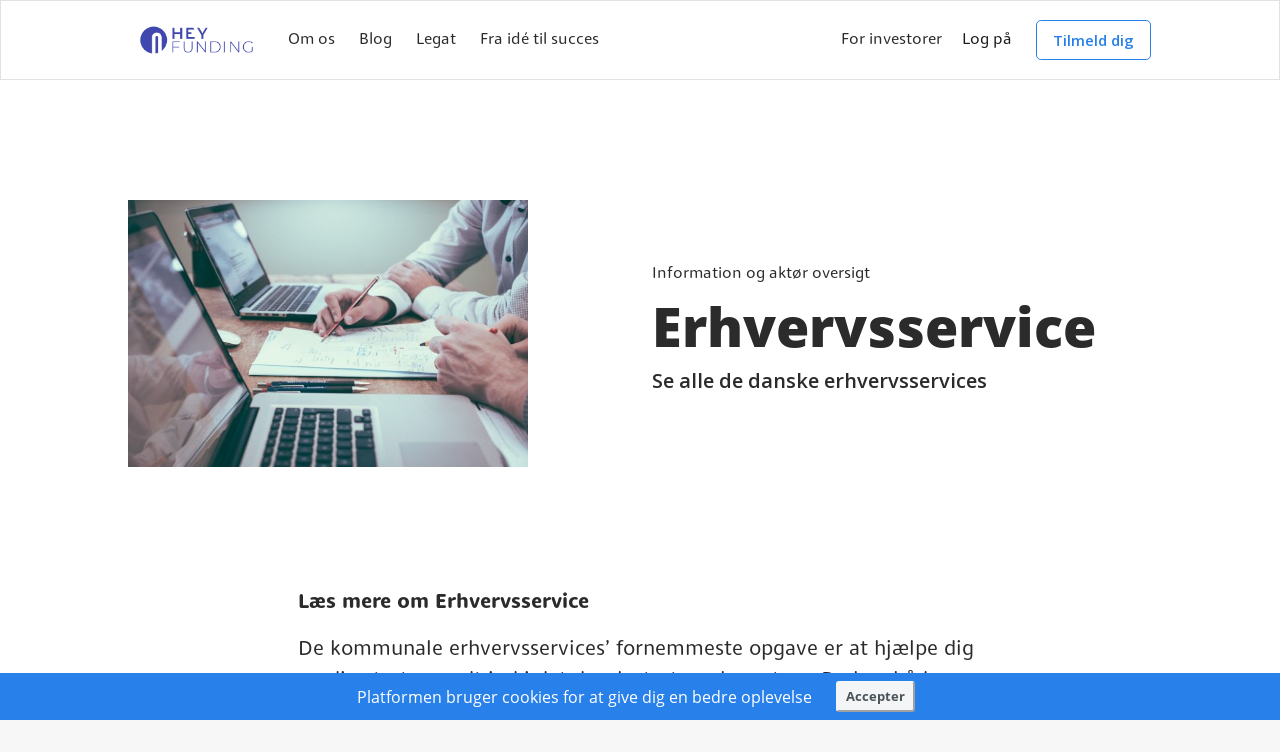

--- FILE ---
content_type: text/html; charset=UTF-8
request_url: https://www.heyfunding.dk/category/erhvervsservice
body_size: 32081
content:
<!DOCTYPE html>
<html lang="da">

<head>
  <!-- Google tag manager Head Information -->
  
  <!-- Meta Information -->
  <meta charset="utf-8">
  <meta name="csrf-token" content="EgUkUhPs6ztifiqxWB6b7TH8S79URieLGsqJeuuN">
  <meta http-equiv="X-UA-Compatible" content="IE=edge">
  <meta name="viewport" content="width=device-width, initial-scale=1">

  <!-- Thumpnail setup start-->
  <meta property="og:image" content="https://www.heyfunding.dk/images/sharing_thumbnail.png" />
  <meta property="og:type" content="website" />
  <meta property="og:url" content="https://www.heyfunding.dk/" />
  <meta property="og:title" content="Heyfunding - din vej til startup funding i Danmark" />
  <meta property="og:description" content="Heyfunding har til formål at skabe et forbedret overblik over det danske startup funding økosystem til gavn for iværksættere, startups og vækstvirksomheder." />

  <!-- Twitter setup start-->
  <meta name="twitter:url" content="https://www.heyfunding.dk/" />
  <meta name="twitter:image" content="https://www.heyfunding.dk/images/sharing_thumbnail.png" />
  <meta name="twitter:card" content="summary" />
  <meta name="twitter:site" content="@heyfunding" />
  <meta name="twitter:title" content="Heyfunding - din vej til startup funding i Danmark" />
  <meta name="twitter:description" content="Heyfunding har til formål at skabe et forbedret overblik over det danske startup funding økosystem til gavn for iværksættere, startups og vækstvirksomheder." />

  <!-- Meta's-->
  
  <!-- Thumpnail setup end-->
  <meta name="description" content="Disse kommunale erhvervsservices er din indgang til erhvervsfremmesystemet. De tilbyder vejledning om problemstillinger vedrørende opstart af virksomheder, udvikling og drift." />
  <meta name="google-site-verification" content="ZFl0nbTjQPvLOF4YaoinW3DAFeKVZkNLpMYmovBhS4I" />
  <title>Heyfunding | Erhvervsservice</title>

  <!-- Fonts -->
  <link href='https://fonts.googleapis.com/css?family=Open+Sans:300,400,600' rel='stylesheet' type='text/css'>
  <link href="https://fonts.googleapis.com/css?family=Signika&display=swap" rel="stylesheet" type='text/css'>
  <link href='https://cdnjs.cloudflare.com/ajax/libs/font-awesome/4.7.0/css/font-awesome.min.css' rel='stylesheet' type='text/css'>

  <!-- CSS -->
  <link href="/css/app.css?id=1183541f35b5b142ba45" rel="stylesheet">

  <!-- Favicon -->
  <link rel="shortcut icon" href="/favicon.png" />

  <!-- Scripts -->
  
    
  <script type="text/javascript" src="//downloads.mailchimp.com/js/signup-forms/popup/unique-methods/embed.js" data-dojo-config="usePlainJson: true, isDebug: false"></script>
  <script type="text/javascript">
    window.dojoRequire(["mojo/signup-forms/Loader"], function(L) {
      L.start({
        "baseUrl": "mc.us4.list-manage.com"
        , "uuid": "f5b8339f7e09114b7638cef83"
        , "lid": "5bc1a19bbc"
        , "uniqueMethods": true
      })
    })

  </script>
  
  
  <!-- Start VWO Async Smartcode -->
  <script type='text/javascript'>
    window._vwo_code = window._vwo_code || (function() {
      var account_id = 487100
        , settings_tolerance = 2000
        , library_tolerance = 2500
        , use_existing_jquery = false
        , is_spa = 1
        , hide_element = 'body',
        /* DO NOT EDIT BELOW THIS LINE */
        f = false
        , d = document
        , code = {
          use_existing_jquery: function() {
            return use_existing_jquery;
          }
          , library_tolerance: function() {
            return library_tolerance;
          }
          , finish: function() {
            if (!f) {
              f = true;
              var a = d.getElementById('_vis_opt_path_hides');
              if (a) a.parentNode.removeChild(a);
            }
          }
          , finished: function() {
            return f;
          }
          , load: function(a) {
            var b = d.createElement('script');
            b.src = a;
            b.type = 'text/javascript';
            b.innerText;
            b.onerror = function() {
              _vwo_code.finish();
            };
            d.getElementsByTagName('head')[0].appendChild(b);
          }
          , init: function() {
            window.settings_timer = setTimeout('_vwo_code.finish()'
              , settings_tolerance);
            var a = d.createElement('style')
              , b = hide_element ? hide_element +
              '{opacity:0 !important;filter:alpha(opacity=0) !important;background:none !important;}' :
              ''
              , h = d.getElementsByTagName('head')[0];
            a.setAttribute('id', '_vis_opt_path_hides');
            a.setAttribute('type', 'text/css');
            if (a.styleSheet) a.styleSheet.cssText = b;
            else a.appendChild(d.createTextNode(b));
            h.appendChild(a);
            this.load('https://dev.visualwebsiteoptimizer.com/j.php?a=' +
              account_id + '&u=' + encodeURIComponent(d.URL) + '&f=' + (
                +is_spa) + '&r=' + Math.random());
            return settings_timer;
          }
        };
      window._vwo_settings_timer = code.init();
      return code;
    }());

  </script>
  <!-- End VWO Async Smartcode -->

  <!-- Global Spark Object -->
  <script>
    window.Spark = {"translations":{":trialDays Day Trial":":trialDays dage p\u00e5 pr\u00f8ve","About":"Om os","API":"API","A good password":"En god adgangskode","API Token":"API Token","API Tokens":"API Tokens","Action Button Text":"Action Button Text","Action Button URL":"Action Button URL","Add":"Tilf\u00f8j","Add Portfolio Company":"Tilf\u00f8j portfolio virksomhed","Add Address":"Tilf\u00f8j adresse","Add your address by clicking Edit":"Tilf\u00f8j en adresse under Rediger","Add a description by clicking Edit":"Du kan tilf\u00f8je en beskrivelse under Rediger","Add team by clicking Edit":"Tilf\u00f8j hold under Rediger","Add Discount":"Tilf\u00f8j rabat","Add description":"Tilf\u00f8j beskrivelse","Add Industries":"Tilf\u00f8j brancher","Add industries you are interested in by clicking edit":"Tilf\u00f8j interessante brancher under Rediger","Add investment portfolio":"Tilf\u00f8j investeringsportef\u00f8lje","Add links to your website, Linkedin, Facebook, etc.":"Tilf\u00f8j links til hjemmeside, LinkedIn, Facebook, etc.","Add name":"Tilf\u00f8j Navn","Add online profiles":"Tilf\u00f8j online profiler","Add portfolio companies under Edit":"Tilf\u00f8j portef\u00f8ljeselskaber under Rediger","Add where to find you online":"Tilf\u00f8j hvor vi kan finde jer online","Add Team":"Tilf\u00f8j team","Address":"Adresse","Address Line 2":"Adresselinje 2","After logging in via your emergency token, two-factor authentication will be disabled for your account. If you would like to maintain two-factor authentication security, you should re-enable it after logging in.":"N\u00e5r du logger ind via dit n\u00f8dtegn, bliver tofaktorautentificering deaktiveret for din konto. Hvis du vil opretholde tofaktors godkendelsessikkerhed, skal du genaktivere den efter log ind.","All subscription plan prices are excluding applicable VAT.":"Alle abonnementspriser er eksklusive g\u00e6ldende moms.","All subscription plan prices include applicable VAT.":"Alle abonnementsplanpriser inkluderer g\u00e6ldende moms.","Amount":"Bel\u00f8b","Announcement":"Bekendtg\u00f8relse","Announcements":"Bekendtg\u00f8relser","Announcements you create here will be sent to the product Announcements section of the notifications modal window, informing your users about new features and improvements to your application.":"Meddelelser, du opretter her, sendes til sektionen Produktmeddelelser i meddelelsesmodalvinduet og informerer dine brugere om nye funktioner og forbedringer af din ans\u00f8gning.","Answered Before":"Besvaret f\u00f8r","Apply Discount":"Anvend rabat","Applying":"Anvendelse","Are you sure you want to cancel your subscription?":"Er du sikker p\u00e5, at du vil annullere dit abonnement?","Are you sure you want to delete this announcement?":"Er du sikker p\u00e5, at du vil slette denne meddelelse?","Are you sure you want to switch to the :planName plan?":"Er du sikker p\u00e5, at du vil skifte til :planName planen?","Are you sure you want to delete this token? If deleted, API requests that attempt to authenticate using this token will no longer be accepted.":"Er du sikker p\u00e5, at du vil slette dette token? Hvis det slettes, vil API-anmodninger om, at fors\u00f8g p\u00e5 at godkende ved hj\u00e6lp af dette token ikke l\u00e6ngere accepteres.","Area of Business":"Branche","Assessment Time":"Vurderingstid","Assign All Abilities":"Tildel alle evner","Authentication Token":"Authentication Token","Basic information":"Basis information","Back To My Account":"Tilbage Til Min Konto","Back to dashboard":"Tilbage til dashboard","Become an investor":"Bliv investor","Billing":"Fakturering","Billing Information":"Fakturering Information","Blog":"Blog","Branche":"Industry","Budget":"Budget","Business angel":"Business angel","Business Area":"Forretningsomr\u00e5de","Business plan":"Forretningsplan","Business Plan":"Forretningsplan","Cancel":"Annuller","Cancel Subscription":"Annuller abonnement","Cancelling":"Annullering","Card":"Kort","Cardholder's Name":"Kortholders navn","Choose your industry":"Hvilken branche h\u00f8rer I til?","Choose your startup stage":"V\u00e6lg jeres startup stadie","Choose one min. revenue level":"V\u00e6lg \u00e9t min. oms\u00e6tningsniveau","City":"By","Update your investment profile":"Opdater din Inversteringsprofil","Click here to reset your password:":"Klik her for at nulstille din adgangskode:","Close":"Luk","Company name":"Virksomhedens navn","Company Name":"Virksomhedens navn","Company type":"Virksomhedstype","Compeditors":"Konkurrenter","Competitors":"Konkurrenter","Confirm Password":"Bekr\u00e6ft adgangskode","Congratulations, your profile hass been created!":"Tillykke din profil er oprettet!","Contact Information":"Kontakt information","Contract is Public":"Kontrakt er offentlig","Copy To Clipboard":"Kopier til udklipsholder","Country":"Land","Country Code":"Landekode","Coupon":"kupon","CVR number":"CVR nummer","Coupon Code":"kuponkode","Coupon accepted! The discount will be applied to your next invoice.":"Kupon accepteret! Rabatten vil blive anvendt p\u00e5 din n\u00e6ste faktura.","Create":"Opret","Create one here":"Opret en her","Create API Token":"Opret API Token","Create Announcement":"Opret Meddelelse","Created":"Opretted","Created At":"Oprettet p\u00e5","Current Password":"Nuv\u00e6rende adgangskode","Currently looking for investor":"S\u00f8ger I en investering?","Daily Volume":"Daglig Lydstyrke","Dashboard":"Dashboard","Date":"Dato","Day Trial":"Dags Pr\u00f8ve","Delete Announcement":"Slet Meddelelse","Description of the organisation":"Beskrivelse af organisation","Delete Token":"Slet Token","Deleting":"Sletning","Developer":"Udvikler","Description":"Beskrivelse","Do you already have an account?":"Har du allerede en konto?","Do you not have an account?":"Har du ikke en konto?","Don't you have an account":"Har du ikke en konto","Documents":"Dokumenter","Problem and Solution":"Problem og l\u00f8sning","Problem Solution":"Probleml\u00f8sning","Target group":"M\u00e5lgruppe","Target Group":"M\u00e5lgruppe","Business model":"Forretningsmodel","Business Model":"Forretningsmodel","Sales channels":"Salgskanaler","Sales Channels":"Salgskanaler","Market potential":"Markedspotentiale","Match criteria":"Dine kriterier","Market Potential":"Markedspotentiale","More details":"Yderlige detaljer","Strategy":"Strategi","Economy \/ budget":"\u00d8konomi \/ budget","Ecosystem actors":"\u00d8kosystem akt\u00f8r","Investor pitch":"Investor pitch","Dealroom":"Dealroom","Disable Two-Factor Authentication":"Deaktiver tofaktorautentificering","Disabling":"Deaktivering","Discard":"Fortryd","Dislikes":"Kan ikke lide","Download PDF":"Download PDF","Duration":"Varighed","E-Mail":"Email","E-Mail Address":"Email adresse","Economy Budget":"\u00d8konomibudget","Edit Token":"Ret Token","Edit":"Rediger","Edit organisation profile":"Rediger organisationens profil","Edit your org profile here. Touch the Heyfunding logo to come back":"Rediger din profil. Tryk p\u00e5 Heyfunding logoet for at komme tilbage.","Edit profile":"Rediger profil","Edit startup name":"Rediger startup navn","Editor mode":"Editor tilstand","Edit match questions":"Rediger match kriterier","Else...":"Eller\u2026","Email Address":"Email adresse","Email Us":"Email os","Emergency Token":"Emergency Token","Enable":"Aktiver","Enabling":"Aktivering","Expiration":"Udl\u00f8b","Expected number of annual investments":"Forventede antal \u00e5rlige investeringer","Extra Billing Information":"Ekstra faktureringsoplysninger","Extra details":"Yderlige Informationer","Extra information":"Yderlige Information","Finish your profile":"F\u00e6rdigg\u00f8r din profil","Files":"Filer","Fill out your profile, for a better investor match - request pitch review on your start page":"Tilf\u00f8j supplerende oplysninger til din profil. Indsendelse af pitch deck til vurdering skal ske via startsiden.","Features":"Features","Forever":"Forever","For investor":"For investorer","Forgot Your Password?":"Glemt din adgangskode?","Free":"Gratis","Funding need":"Funding behov","Fundraising min":"Fundraising min","Fundraising max":"Fundraising max","Get access to investor matchmaking - upload your pitch deck":"F\u00e5 adgang til investor matchmaking - Upload dit pitch deck!","Geographical area":"Geografisk omr\u00e5de","Go on to profile":"Videre til profil","Go on to match profile":"Videre til match profil","Go To Login":"G\u00e5 Til Login","Got It!":"Forst\u00e5et!","Hello!":"Hallo!","Help us recommend the right startups to you by answering these 12 questions or just skip this part and personalize later.":"Du kan springe dette trin over og altid komme tilbage senere","Help us get give you even better matches, by filling out a few extra details":"Rediger dine match kriterier","Hey!":"Hey!","Here is your dashboard":"Her er dit dashboard","Here is your new API token.":"Her er din nye API token.","Here you can find a overview of all the information you have added to our profile":"Her kan du f\u00e5 overblik over alle de informationer some du har tilf\u00f8jet til din profil","Hi :name":"Hej :name","Hi!":"Hej!","How much do you need?":"Hvilket bel\u00f8b skal I bruge?","How far are you":"Hvor langt er I n\u00e5et?","I Accept :linkOpen The Terms Of Service :linkClose":"Jeg accepterer :linkOpen servicevilk\u00e5rene :linkClose","Sign up for the newsletter and get funding opportunities and tips for your startup":"Tilmeld nyhedsbrev og f\u00e5 fundingmuligheder og tips til din startup","Sign up for the newsletter and get startup investment opportunities in your inbox":"Tilmeld nyhedsbrev og f\u00e5 startup investeringsmuligheder i din indbakke","Sign up for the newsletter and get news about the Danish startup ecosystem":"Tilmeld nyhedsbrev og f\u00e5 nyheder om det danske startup \u00f8kosystem","If you do not already have an account, you may click the following link to get started:":"Hvis du ikke allerede har en konto, kan du klikke p\u00e5 f\u00f8lgende link for at komme i gang:","If you lose your two-factor authentication device, you may use this emergency reset token to disable two-factor authentication on your account.":"Hvis du mister din tofaktorautentificeringsenhed, kan du bruge denne nulstillingsn\u00f8gle til at deaktivere tofaktorautentificering p\u00e5 din konto.","Industries":"Brancher","Industry":"Branche","I will do it later":"Ikke nu, vis mig alle startups","Impersonate":"Efterligne","Impersonation":"Personefterligning","In order to use two-factor authentication, you must install the :authyLink application on your smartphone. Authy is available for iOS and Android.":"In order to use two-factor authentication, you must install the :authyLink application on your smartphone. Authy is available for iOS and Android.","In the mean time you can by choosing 'edit' add or update e.g. you description of yourself as a business Angel\/organisation, industry focus, adress, link to your website, portfolio":"I mellemtiden kan du via \u201dRediger\u201d tilf\u00f8je eller \u00e6ndre fx beskrivelse af dig som business angel\/din organisation, branchefokus, adresse, link til din hjemmeside og sociale medier, portef\u00f8ljeselskaber og din profils synlighed.","Investor Pitch":"Investor Pitch","Invoices":"Fakturaer","Joined":"Joined","Kiosk":"Kiosk","Last Used":"Sidst brugt","Likes":"Kan lide","LinkedIn profile":"LinkedIn profil","Loading":"Indl\u00e6ser","Loading Notifications":"Indl\u00e6ser meddelelser","Location":"Beliggenhed","Login":"Log p\u00e5","Login with Google":"Log p\u00e5 med Google","Login Via Emergency Token":"Log p\u00e5 Via Emergency Token","Logout":"Log ud","Lost Your Device?":"Mistet din enhed?","Market":"Marked","Mailed Invitations":"Mailede invitationer","Market Focus":"Markedsfokus","Membership":"Medlemskab","Message":"Besked","Metrics":"Metrics","Monthly":"M\u00e5nedlige","monthly":"m\u00e5nedlige","mo":"mo","Yes I would like to receive offers outside my own preferences":"Ja tak, jeg vil gerne modtage tilbud udenfor mine egne pr\u00e6ferencer","Yearly":"\u00c5rlig","yearly":"\u00e5rlig","yr":"yr","Monthly Recurring Revenue":"M\u00e5nedlig tilbagevendende indtjening","Search By Name Or E-Mail Address...":"S\u00f8g efter navn eller email adresse ...","Months":"m\u00e5neder","Multiple Months":"Flere m\u00e5neder","N\/A":"N\/A","Name":"Navn","Name of organisation":"Org. navn","Name, Company Description and PitchDeck are required":"Navn, Beskrivelse og PitchDeck er p\u00e5kr\u00e6vet","Never":"Aldrig","New":"Nyt","New Invitation!":"Ny Invitation!","New logo":"Nyt logo","New Users":"Nye brugere","Create Account":"Tilmeld dig","Create a public Investor page":"Opret en offentlig invester side","State":"Stat","Pitch deck":"Pitch deck","Personalize your recommendations":"Indstil dine investeringskriterier","Personalize your startup recommendations":"Indstil dine match kriterier","Postal Code":"Postnummer","Portfolio":"Portef\u00f8lje","No":"Nej","No customer support request recipient is defined.":"Ingen kundesupportmodtager er defineret.","No users matched the given criteria.":"Ingen brugere matchede de givne kriterier.","No, Go Back":"Nej, g\u00e5 tilbage","None":"Ingen","Notifications":"Underretninger","On Generic Trial":"P\u00e5 generisk pr\u00f8ve","Once":"Enkelt gang","one sentence pitch?":"En-s\u00e6tnings-pitch?","Online profiles":"Online profiler","Only :ext is supported":"Kun :ext er underst\u00f8ttet","Or":"Eller","Organisation type":"Organisationens type","Owner":"Ejer","Privacy":"Privatlivs- og cookiepolitik","Password":"Adgangskode","New password":"Ny adgangskode","Payment Method":"Betalingsmetode","Pending Invitations":"Afventer invitationer","Percentage":"Procent","Phone Number":"Telefonnummer","Pitch Upload Time":"Pitch-uploadtid","Please select at least one ability.":"V\u00e6lg mindst \u00e9n mulighed.","Postal code":"Postnummer","Profile":"Profil","Product":"Produkt","Profile Photo":"Profilfoto","Pre-Money valuation":"V\u00e6rdis\u00e6tning","Pick one or more":"V\u00e6lg \u00e9t eller flere","Recent Announcements":"Seneste meddelelser","Recurring Revenue":"Tilbagevendende indt\u00e6gter","Request Visibility":"Anmod om offentligg\u00f8relse","Req assessment":"P\u00e5kr\u00e6vet vurdering:","Required":"(Obligatorisk)","Not Required":"(Ikke obligatorisk)","Requirements for annual turnover":"Krav til \u00e5rlig oms\u00e6tning","Redeem":"Indl\u00f8s","Redeem Coupon":"Indl\u00f8s kupon","Redeeming":"forl\u00f8sende","Register":"Tilmeld","Welcome to Heyfunding":"Velkommen til Heyfunding","Welcome back":"Velkommen tilbage","Will import":"(Hentes automatisk)","Registering":"Registrering","Remember Me":"Husk mig","Remove All Abilities":"Fjern alle evner","Reset Password":"Nulstil adgangskode","Geographical location":"Geografisk omr\u00e5de","Get it Here":"F\u00e5 en ny her","Grant":"Legat","Reset Password Notification":"Nulstil adgangskodebesked","Your current logo":"Dit nuv\u00e6rende startup logo","Your information has been updated!":"Din data er blevet opdateret","You are receiving this email because we received a password reset request for your account.":"Du modtager denne email, fordi vi har modtaget en anmodning om nulstilling af adgangskode til din konto.","If you did not request a password reset, no further action is required.":"Hvis du ikke har anmodede om en nulstilling af adgangskoden, er der ikke behov for yderligere handling.","Resume":"Genoptag","Resume Subscription":"Genoptag abonnement","Resuming":"Genoptager","Revenue Min":"Indt\u00e6gter Min","Revenue Max":"Indt\u00e6gter Max","Role":"Rolle","Results":"Resultater","Save":"Gem","Save changes":"Gem \u00e6ndringer","Save and exit":"Gem og exit","Search Results":"S\u00f8ge resultater","Searching":"S\u00f8ger","Security":"Sikkerhed","Security Code":"Sikkerhedskode","See you soon!":"Vi ses snart!","Select All":"V\u00e6lg alt","Selected industries":"Valgte Brancher","Select a range that fits":"V\u00e6lg \u00e9t interval der passer bedst","Send":"Send","Send Invitation":"Send invitation","Send Password Reset Link":"Send nulstillingslink","Sending":"Sender","Session Expired":"Sessionen er udl\u00f8bet","Settings":"Indstillinger","Signed":"Underskrevet","Set your investment criteria. Press save or the Heyfunding logo to return":"Tryk p\u00e5 \u201dGem\u201d eller Heyfunding logoet for at komme tilbage til dit dealroom.","Since you already have an account, you may accept the invitation from your account settings screen.":"Da du allerede har en konto, accepterer du invitationen fra din kontoindstillingssk\u00e6rm.","Skip":"Skip","Skip this step":"Spring trin over","Share your profile":"Del din profil","Show interest":"Vis interesse","Social media":"Sociale medier","Something we should highlight?":"Noget vi skal understrege?","Something went wrong!":"Der skete en fejl!","Something went wrong, please check you have filled out all required fields":"Noget gik galt. tjek venligst om du har udfyldt alle de obligatoriske felter","Something went wrong. Please try again or contact customer support.":"Noget gik galt. Pr\u00f8v igen, eller kontakt kundesupport.","Stage":"Stadie","Search":"S\u00f8g","Startup":"Startup","Startup name":"Startup navn","Startup or investor":"Startup eller investor","State & ZIP \/ Postal Code":"Stat og postnr","Subject":"Emne","Submit for Assessment":"Indsend til vurdering","Subscribe":"Tilmeld","Subscribers":"Abonnenter","Subscribing":"Tilmelding","Subscription":"Abonnement","Support":"Support","Support Request: ":"Support anmodning:","Switch":"Kontakt","Streamling your funding process, so you can focus on startup growth.":"Optimer din funding proces, s\u00e5 du kan fokusere p\u00e5 at v\u00e6kste din forretning!","Get tailored recommendations":"F\u00e5 skr\u00e6ddersyede anbefalinger","Tailored recommendations":"Skr\u00e6ddersyede anbefalinger","Tax":"Skat","Team":"Team","Team Id":"Team-id","Team Description":"Team beskrivelse","Technologies":"Teknologier","Tell us a little about yourself":"Fort\u00e6l os lidt om jer selv","Terms Of Service":"Vilk\u00e5r og betingelser","Thanks for your continued support. We've attached a copy of your invoice for your records. Please let us know if you have any questions or concerns!":"Tak for din fortsatte st\u00f8tte. Vi har vedh\u00e6ftet en kopi af din faktura. Lad os vide, hvis du har sp\u00f8rgsm\u00e5l eller bekymringer!","Thanks!":"Tak!","Technology":"Teknologier","The benefits of your subscription will continue until your current billing period ends on :date. You may resume your subscription at no extra cost until the end of the billing period.":"Fordelene ved dit abonnement forts\u00e6tter, indtil din aktuelle faktureringsperiode slutter p\u00e5 :date. Du kan genoptage dit abonnement uden ekstra omkostninger indtil udgangen af faktureringsperioden.","The coupon :value discount will be applied to your subscription!":"Kuponen :value rabat vil blive anvendt til dit abonnement!","The company":"Virksomheden","The UN 17 World Sustainable Development Goals":"FN's 17 Verdensm\u00e5l for b\u00e6redygtig udvikling","The emergency token was invalid.":"N\u00f8dtokenet var ugyldigt.","The given password does not match our records.":"Den givne adgangskode stemmer ikke overens","The information was saved!":"Oplysningerne er gemt!","The information was NOT saved, please check your input":"Informationerne blev IKKE gemt, tjek venligst dit data ovenfor","The invitation has been sent!":"Invitationen er blevet sendt!","The recommended format is :dimensions, :ext filetypes and :size":"Anbefalet format er :dimensions, :ext filer og :size","The team":"Holdet","This country does not match the origin country of your card.":"Dette land stemmer ikke overens med dit lands oprindelsesland.","This coupon code is invalid.":"Denne kuponkode er ugyldig.","This information will appear on all of your receipts, and is a great place to add your full business name, VAT number, or address of record. Do not include any confidential or financial information such as credit card numbers.":"Disse oplysninger vises p\u00e5 alle dine kvitteringer, og er et godt sted at tilf\u00f8je dit fulde firmanavn, momsnummer eller adresse p\u00e5 posten. Inds\u00e6t ikke fortrolige eller \u00f8konomiske oplysninger som kreditkortnumre.","This invitation code is invalid.":"Denne invitationskode er ugyldig.","This is the only time the token will ever be displayed, so be sure not to lose it!":"Dette er den eneste gang denne token nogensinde vil blive vist, s\u00e5 s\u00f8rg for ikke at tabe det!","This is the only time this token will be displayed, so be sure not to lose it!":"Dette er den eneste gang, denne token vil blive vist, s\u00e5 s\u00f8rg for ikke at tabe det!","This plan has been discontinued, but you may continue your subscription to this plan as long as you wish. If you cancel your subscription and later want to begin a new subscription, you will need to choose from one of the active plans listed below.":"Denne plan er oph\u00f8rt, men du kan forts\u00e6tte dit abonnement p\u00e5 denne plan s\u00e5 l\u00e6nge du \u00f8nsker det. Hvis du afmelder dit abonnement og senere \u00f8nsker at begynde et nyt abonnement, skal du v\u00e6lge mellem en af de aktive planer, der er angivet nedenfor.","This user has a discount of :discountAmount for a single invoice.":"Denne bruger har rabat p\u00e5 :discountAmount for en enkelt faktura.","This user has a discount of :discountAmount for all invoices during the next :months months.":"Denne bruger har rabat p\u00e5 :discountAmount for alle fakturaer i l\u00f8bet af de n\u00e6ste m\u00e5neder.","This user has a discount of :discountAmount for all invoices during the next month.":"Denne bruger har rabat p\u00e5 :discountAmount for alle fakturaer i l\u00f8bet af den n\u00e6ste m\u00e5ned.","This user has a discount of :discountAmount forever.":"Denne bruger har rabat p\u00e5 :discountAmount forever.","To better give you recommendations, we need to know a little about you. Lets start with the basics.":"Vi har brug for at vide lidt om din startup for bedre at kunne matche dig med relevante tiltag, akt\u00f8rer og investorer.","Toggle Navigation":"Toggle Navigation","Token Can":"Token Can","Token Name":"Token Navn","Total Price Including Tax":"Total pris inklusive skat","Total Revenue":"Samlede indt\u00e6gter","Total Volume":"Samlet volumen","Trial":"Pr\u00f8ve","Trialing":"P\u00e5 pr\u00f8ve","Two-Factor Authentication":"Two-Factor Authentication","Two-Factor Authentication Reset Code":"Two-Factor Authentication nulstil kode","Type":"Type","Type of Business":"Virksomhedtype","Type of Product":"Produkttype","Turnover":"Oms\u00e6tning","UN SDG":"FNs SDG","Typical investment":"Typisk investering per virksomhed","Update":"Opdater","Update Announcement":"Update Announcement","Update Password":"Opdater adgangskode","Update Payment Method":"Opdater betalingsmetode","Update Photo":"Upload billede","Update Subscription":"Opdater abonnement","Update VAT ID":"Opdater moms-id","Update match criteria":"Opdater investeringskriterier","Update your criteria":"Opdater dine kriterier","Update your investment criterias":"Opdater dine investment kriterier","Updated At":"Opdateret kl","Updating":"Opdaterer","Upload First Pitch":"Upload f\u00f8rste pitch","Upload logo":"Upload logo","Upload new logo":"Upload nyt logo","User Email":"Bruger e-mail","User Id from C":"Bruger-id fra C","User Id from CP":"Bruger-id fra CP","Username":"Brugernavn","Users":"Brugere","Users Currently Trialing":"Brugere der er p\u00e5 pr\u00f8ve i \u00f8jeblikket","UN goals":"FN's 17 Verdensm\u00e5l for b\u00e6redygtig udvikling","Valuation Min":"V\u00e6rdians\u00e6ttelse Min","Valuation Max":"V\u00e6rdians\u00e6ttelse Max","VAT ID":"Moms-id","Valuation requirements":"Krav til v\u00e6rdis\u00e6tning","Venture capital":"Venture kapital","Verify":"Verificere","View Invitations":"Se invitationer","Web":"Web","We don't have anything to show you right now! But when we do, we'll be sure to let you know. Talk to you soon!":"Vi har ikke noget at vise dig lige nu, men n\u00e5r vi har, s\u00f8rger vi for, at du f\u00e5r det at vide!","We had trouble updating your card. It's possible your card provider is preventing us from charging the card. Please contact your card provider or customer support.":"Vi havde problemer med at opdatere dit kort. Det er muligt, at din kortudbyder forhindrer os i at oplade kortet. Kontakt venligst din kortudbyder eller kundesupport.","We had trouble updating your payment method. It's possible your payment provider is preventing us from charging the payment method. Please contact your payment provider or customer support.":"Vi havde problemer med at opdatere din betalingsmetode. Det er muligt, at din betalingsudbyder forhindrer os i at opkr\u00e6ve betalingsmetoden. Kontakt din betalingsudbyder eller kundesupport.","We had trouble validating your card. It's possible your card provider is preventing us from charging the card. Please contact your card provider or customer support.":"Vi havde problemer med at validere dit kort. Det er muligt, at din kortudbyder forhindrer os i at oplade kortet. Kontakt venligst din kortudbyder eller kundesupport.","We were not able to find any startups matching your criterias, Here is a few tips to increase the likely hood of a match":"Vi var ikke i stand til at finde nogle startups der matchede dine kriterier, her er nogle tips, der \u00f8ger sansynligheden for et match.","We have received your message and will respond soon!":"Vi har modtaget din besked og vil reagere snart!","We have recieved your request about getting your profile made public, we will now evaluate your profile and send you and update when we have reviewed the case (24-48) hours.":"Vi har modtaget din anmodning om at f\u00e5 offentliggjort din profil, vi gennemg\u00e5r nu din anmodning og vil sende dig en opdatering n\u00e5r vi har behandlet sagen (24-48 timer)","We need a little more information":"Vi har brug for lidt mere information","We need it to setup your account":"Vi skal bruge det for at s\u00e6tte din konto op","We were not able to enable two-factor authentication for this phone number.":"Vi kunne ikke aktivere tofaktors godkendelse til dette telefonnummer.","We were unable to update your subscription. Please contact customer support.":"Vi kunne ikke opdatere dit abonnement. Kontakt venligst kundesupport.","Where do you belong?":"Hvor holder I til?","Whoops!":"Ups!","Whoops! This coupon code is invalid.":"Ups! Denne kuponkode er ugyldig.","Whoops! This invitation code is invalid.":"Ups! Denne invitationskode er ugyldig.","Yearly Recurring Revenue":"\u00c5rlig tilbagevendende indtjening","Yes":"Ja","Yes, Cancel":"Ja, Annuller","Yes, Delete":"Ja, Slet","Yes, I'm Sure":"Ja jeg er sikker","Yes, Leave":"Ja, forlad","Yes, Remove":"Ja, fjern","You":"Du","Your results":"Dine resultater","Your match results":"Dine matchresultater","You can add important members of your team by clicking edit":"Du kan tilf\u00f8je vigtige holdmedlemmer under edit","You can find the startups that matches you match profile":"Her kan du finde de startups der matcher din matchkriterier","You can find the startups that matches you investment profile":"Her kan du finde de startups der matcher din inversteringsprofil","You are currently subscribed to the :planName plan.":"Du abonnerer for \u00f8jeblikket p\u00e5 planen :planName.","You are currently within your free trial period. Your trial will expire on :date.":"Du er i \u00f8jeblikket inden for din gratis pr\u00f8veperiode. Din pr\u00f8veperiode udl\u00f8ber :date.","You are not eligible for this plan.":"Du er ikke berettiget til denne plan.","You can add a description by clicking edit":"Du kan tilf\u00f8je en beskrivelse under Rediger","You can add your address by clicking edit":"Du kan tilf\u00f8je en adresse under Rediger","You can add your portfolio by clicking edit":"Du kan tilf\u00f8je en portef\u00f8lje virksomheder under Rediger","Your focus":"Branche","Your will recieve a message, when one or more startups match your focus":"Du vil f\u00e5 besked, n\u00e5r der er en eller flere startups, der matcher dit fokus.","Update your profile and reach out to Heyfunding's network of startups.":"Opdater din profil og bliv eksponeret overfor Heyfundings netv\u00e6rk af startups.","Update your profile and be exposed to Heyfunding's network of startups. Click on 'Edit', where you can describe your offer for startups, as well as add contact information and links to the website and social media. You also approve that Heyfunding ApS may use the material in connection with the mapping of the Danish startup ecosystem (eg via our infographic).":"Opdater din profil og bliv eksponeret overfor Heyfundings netv\u00e6rk af startups. Tryk p\u00e5 'Rediger', hvor du kan beskrive dit tilbud til startups, samt tilf\u00f8je kontaktoplysninger og links til website og sociale medier. Du godkender samtidig, at Heyfunding ApS m\u00e5 anvende materialet i forbindelse med kortl\u00e6gningen af det danske startup \u00f8kosystem (fx via vores infografik).","You can add industries you are interested in by clicking edit":"Du kan tilf\u00f8je interessante brancher under Rediger","You currently have :count invitation(s) remaining.":"Du har i \u00f8jeblikket :count invitation(er) tilbage.","You currently receive a discount of :discountAmount for a single invoice.":"Du modtager for \u00f8jeblikket rabat p\u00e5: discountAmount for en enkelt faktura.","You currently receive a discount of :discountAmount for all invoices during the next :months billing cycles.":"Du modtager for \u00f8jeblikket rabat p\u00e5: discountAmount for alle fakturaer i l\u00f8bet af de n\u00e6ste: m\u00e5neders faktureringscykler.","You currently receive a discount of :discountAmount for all invoices during the next :months months.":"Du modtager for \u00f8jeblikket rabat p\u00e5: discountAmount for alle fakturaer i l\u00f8bet af de n\u00e6ste :months m\u00e5neder.","You currently receive a discount of :discountAmount for all invoices during the next billing cycle.":"Du modtager for \u00f8jeblikket rabat p\u00e5: discountAmount for alle fakturaer i den n\u00e6ste faktureringsperiode.","You currently receive a discount of :discountAmount for all invoices during the next month.":"Du modtager for \u00f8jeblikket rabat p\u00e5: discountAmount for alle fakturaer i l\u00f8bet af den n\u00e6ste m\u00e5ned.","You currently receive a discount of :discountAmount forever.":"Du modtager for \u00f8jeblikket rabat p\u00e5: discountAmount forever.","You have cancelled your subscription to the :planName plan.":"Du har aflyst dit abonnement p\u00e5 planen :planName.","You may revoke the token at any time from your API settings.":"Du kan til enhver tid tilbagekalde token fra dine API-indstillinger.","You can add online stuff by clicking edit":"Du kan tilf\u00f8je dine online profiler under edit","Your application's dashboard.":"Din applikations dashboard","Your Email Address":"Din email adresse","Your Settings":"Dine indstillinger","Your VAT ID has been updated!":"Dit moms-id er blevet opdateret!","Your billing information has been updated!":"Dine faktureringsoplysninger er blevet opdateret!","Your card has been updated.":"Dit kort er blevet opdateret.","Your contact information has been updated!":"Dine kontaktoplysninger er blevet opdateret!","Your online profiles":"Dine online profiler","Your password has been updated!":"Din adgangskode er blevet opdateret!","Your payment method has been updated.":"Din betalingsmetode er blevet opdateret.","Your profile has been made public":"Din profil er offentlig","Your profile is currently private":"Din profil er i \u00f8jeblikket privat","Your profile is currently private, which means we will not show you as a match for potential startups. To change this please go to the editor":"Din profil er i \u00f8jeblikket privat, hvilket betyder at det vi ikke matcher din profil med potentielle startups. for at \u00e6ndre dette offentlig\u00f8r din profil under edit","Your session has expired. Please login again to continue.":"Din session er udl\u00f8bet. Venligst log ind igen for at forts\u00e6tte.","Your trial period will expire on ":"Din pr\u00f8veperiode udl\u00f8ber den","ZIP \/ Postal Code":"Postnummer","Your current plan doesn't allow you to invite more members, please upgrade your subscription.":"Din nuv\u00e6rende plan tillader dig ikke at invitere flere medlemmer. Opgrader dit abonnement.","please upgrade your subscription":"venligst opgrader dit abonnement","second address line":"anden adresselinje","Alabama":"Alabama","Alaska":"Alaska","Arizona":"Arizona","Arkansas":"Arkansas","California":"California","Colorado":"Colorado","Connecticut":"Connecticut","Delaware":"Delaware","District of Columbia":"District of Columbia","Federated States Of Micronesia":"Federated States Of Micronesia","Florida":"Florida","Hawaii":"Hawaii","Idaho":"Idaho","Illinois":"Illinois","Indiana":"Indiana","Iowa":"Iowa","Kansas":"Kansas","Kentucky":"Kentucky","Louisiana":"Louisiana","Maine":"Maine","Maryland":"Maryland","Massachusetts":"Massachusetts","Michigan":"Michigan","Minnesota":"Minnesota","Mississippi":"Mississippi","Missouri":"Missouri","Montana":"Montana","Nebraska":"Nebraska","Nevada":"Nevada","New Hampshire":"New Hampshire","New Jersey":"New Jersey","New Mexico":"New Mexico","New York":"New York","North Carolina":"North Carolina","North Dakota":"North Dakota","Ohio":"Ohio","Oklahoma":"Oklahoma","Oregon":"Oregon","Pennsylvania":"Pennsylvania","Rhode Island":"Rhode Island","South Carolina":"South Carolina","South Dakota":"South Dakota","Tennessee":"Tennessee","Texas":"Texas","Utah":"Utah","Vermont":"Vermont","Virgin Islands":"Virgin Islands","Virginia":"Virginia","Visibility":"Synlighed","Washington":"Washington","West Virginia":"West Virginia","Wisconsin":"Wisconsin","Wyoming":"Wyoming","Armed Forces Africa \/ Canada \/ Europe \/ Middle East":"Armed Forces Africa \/ Canada \/ Europe \/ Middle East","Armed Forces America (Except Canada)":"Armed Forces America (Except Canada)","Armed Forces Pacific":"Armed Forces Pacific","Alberta":"Alberta","British Columbia":"British Columbia","Manitoba":"Manitoba","New Brunswick":"New Brunswick","Newfoundland and Labrador":"Newfoundland and Labrador","Northwest Territories":"Northwest Territories","Nova Scotia":"Nova Scotia","Nunavut":"Nunavut","Ontario":"Ontario","Prince Edward Island":"Prince Edward Island","Quebec":"Quebec","Saskatchewan":"Saskatchewan","Yukon":"Yukon","Afghanistan":"Afghanistan","\u00c5land Islands":"\u00c5land Islands","Albania":"Albania","Algeria":"Algeria","American Samoa":"American Samoa","Andorra":"Andorra","Angola":"Angola","Anguilla":"Anguilla","Antarctica":"Antarctica","Antigua and Barbuda":"Antigua and Barbuda","Argentina":"Argentina","Armenia":"Armenia","Aruba":"Aruba","Australia":"Australia","Austria":"Austria","Azerbaijan":"Azerbaijan","Bahamas":"Bahamas","Bahrain":"Bahrain","Bangladesh":"Bangladesh","Barbados":"Barbados","Belarus":"Belarus","Belgium":"Belgium","Belize":"Belize","Benin":"Benin","Bermuda":"Bermuda","Bhutan":"Bhutan","Bolivia, Plurinational State of":"Bolivia, Plurinational State of","Bosnia and Herzegovina":"Bosnia and Herzegovina","Botswana":"Botswana","Bouvet Island":"Bouvet Island","Brazil":"Brazil","British Indian Ocean Territory":"British Indian Ocean Territory","Brunei Darussalam":"Brunei Darussalam","Bulgaria":"Bulgaria","Burkina Faso":"Burkina Faso","Burundi":"Burundi","Cambodia":"Cambodia","Cameroon":"Cameroon","Canada":"Canada","Cape Verde":"Cape Verde","Cayman Islands":"Cayman Islands","Central African Republic":"Central African Republic","Chad":"Chad","Chile":"Chile","China":"China","Christmas Island":"Christmas Island","Cocos (Keeling) Islands":"Cocos (Keeling) Islands","Colombia":"Colombia","Comoros":"Comoros","Congo":"Congo","Congo, the Democratic Republic of the":"Congo, the Democratic Republic of the","Cook Islands":"Cook Islands","Costa Rica":"Costa Rica","C\u00f4te d'Ivoire":"C\u00f4te d'Ivoire","Croatia":"Croatia","Cuba":"Cuba","Cyprus":"Cyprus","Czech Republic":"Czech Republic","Denmark":"Denmark","Djibouti":"Djibouti","Dominica":"Dominica","Dominican Republic":"Dominican Republic","Ecuador":"Ecuador","Egypt":"Egypt","El Salvador":"El Salvador","Equatorial Guinea":"Equatorial Guinea","Eritrea":"Eritrea","Estonia":"Estonia","Ethiopia":"Ethiopia","Falkland Islands (Malvinas)":"Falkland Islands (Malvinas)","Faroe Islands":"Faroe Islands","Fiji":"Fiji","Finland":"Finland","France":"France","French Guiana":"French Guiana","French Polynesia":"French Polynesia","French Southern Territories":"French Southern Territories","Gabon":"Gabon","Gambia":"Gambia","Georgia":"Georgia","Germany":"Germany","Ghana":"Ghana","Gibraltar":"Gibraltar","Greece":"Greece","Greenland":"Greenland","Grenada":"Grenada","Guadeloupe":"Guadeloupe","Guam":"Guam","Guatemala":"Guatemala","Guernsey":"Guernsey","Guinea":"Guinea","Guinea-Bissau":"Guinea-Bissau","Guyana":"Guyana","Haiti":"Haiti","Heard Island and McDonald Islands":"Heard Island and McDonald Islands","Heyfunding is a matchmaking platform for capital-seeking startups and venture capitalists. We bring together the entire Danish startup ecosystem of business angels, venture capital funds, accelerators, grant schemes, as well as many other relevant initiatives and players. Heyfunding helps with transparency for everyone and introductions between the best startups and investors.":"Heyfunding er en matchmaking platform for kapitals\u00f8gende startups og risikovillige investorer. Vi samler hele det danske startup \u00f8kosystem af business angels, venture kapitalfonde, acceleratorer, tilskudsordninger, samt mange andre relevante tiltag og akt\u00f8rer. Heyfunding hj\u00e6lper med gennemsigtighed for alle og introduktioner mellem de bedste startups og investorer.  ","Holy See (Vatican City State)":"Holy See (Vatican City State)","Honduras":"Honduras","Hong Kong":"Hong Kong","Hungary":"Hungary","Iceland":"Iceland","India":"India","Indonesia":"Indonesia","Iran, Islamic Republic of":"Iran, Islamic Republic of","Iraq":"Iraq","Ireland":"Ireland","Isle of Man":"Isle of Man","Israel":"Israel","Italy":"Italy","Jamaica":"Jamaica","Japan":"Japan","Jersey":"Jersey","Jordan":"Jordan","Kazakhstan":"Kazakhstan","Kenya":"Kenya","Kiribati":"Kiribati","Korea, Democratic People's Republic of":"Korea, Democratic People's Republic of","Korea, Republic of":"Korea, Republic of","Kuwait":"Kuwait","Kyrgyzstan":"Kyrgyzstan","Lao People's Democratic Republic":"Lao People's Democratic Republic","Latvia":"Latvia","Lebanon":"Lebanon","Lesotho":"Lesotho","Liberia":"Liberia","Libyan Arab Jamahiriya":"Libyan Arab Jamahiriya","Liechtenstein":"Liechtenstein","Lithuania":"Lithuania","Luxembourg":"Luxembourg","Macao":"Macao","Macedonia, the former Yugoslav Republic of":"Macedonia, the former Yugoslav Republic of","Madagascar":"Madagascar","Malawi":"Malawi","Malaysia":"Malaysia","Maldives":"Maldives","Mali":"Mali","Malta":"Malta","Marshall Islands":"Marshall Islands","Martinique":"Martinique","Mauritania":"Mauritania","Mauritius":"Mauritius","Mayotte":"Mayotte","Mexico":"Mexico","Micronesia, Federated States of":"Micronesia, Federated States of","Moldova, Republic of":"Moldova, Republic of","Monaco":"Monaco","Mongolia":"Mongolia","Montenegro":"Montenegro","Montserrat":"Montserrat","Morocco":"Morocco","Mozambique":"Mozambique","Myanmar":"Myanmar","Namibia":"Namibia","Nauru":"Nauru","Nepal":"Nepal","Netherlands":"Netherlands","Netherlands Antilles":"Netherlands Antilles","New Caledonia":"New Caledonia","New Zealand":"New Zealand","Nicaragua":"Nicaragua","Niger":"Niger","Nigeria":"Nigeria","Niue":"Niue","Norfolk Island":"Norfolk Island","Northern Mariana Islands":"Northern Mariana Islands","Norway":"Norway","Oman":"Oman","Pakistan":"Pakistan","Palau":"Palau","Palestinian Territory, Occupied":"Palestinian Territory, Occupied","Panama":"Panama","Papua New Guinea":"Papua New Guinea","Paraguay":"Paraguay","Peru":"Peru","Philippines":"Philippines","Pitcairn":"Pitcairn","Poland":"Poland","Portugal":"Portugal","Puerto Rico":"Puerto Rico","Qatar":"Qatar","R\u00e9union":"R\u00e9union","Romania":"Romania","Russian Federation":"Russian Federation","Rwanda":"Rwanda","Saint Barth\u00e9lemy":"Saint Barth\u00e9lemy","Saint Helena":"Saint Helena","Saint Kitts and Nevis":"Saint Kitts and Nevis","Saint Lucia":"Saint Lucia","Saint Martin (French part)":"Saint Martin (French part)","Saint Pierre and Miquelon":"Saint Pierre and Miquelon","Saint Vincent and the Grenadines":"Saint Vincent and the Grenadines","Samoa":"Samoa","San Marino":"San Marino","Sao Tome and Principe":"Sao Tome and Principe","Saudi Arabia":"Saudi Arabia","Senegal":"Senegal","Serbia":"Serbia","Seychelles":"Seychelles","Sierra Leone":"Sierra Leone","Singapore":"Singapore","Slovakia":"Slovakia","Slovenia":"Slovenia","Solomon Islands":"Solomon Islands","Somalia":"Somalia","South Africa":"South Africa","South Georgia and the South Sandwich Islands":"South Georgia and the South Sandwich Islands","Spain":"Spain","Sri Lanka":"Sri Lanka","Sudan":"Sudan","Suriname":"Suriname","Svalbard and Jan Mayen":"Svalbard and Jan Mayen","Swaziland":"Swaziland","Sweden":"Sweden","Switzerland":"Switzerland","Syrian Arab Republic":"Syrian Arab Republic","Taiwan, Province of China":"Taiwan, Province of China","Tajikistan":"Tajikistan","Tanzania, United Republic of":"Tanzania, United Republic of","Thailand":"Thailand","Timor-Leste":"Timor-Leste","Togo":"Togo","Tokelau":"Tokelau","Tonga":"Tonga","Trinidad and Tobago":"Trinidad and Tobago","Tunisia":"Tunisia","Turkey":"Turkey","Turkmenistan":"Turkmenistan","Turks and Caicos Islands":"Turks and Caicos Islands","Tuvalu":"Tuvalu","Uganda":"Uganda","Ukraine":"Ukraine","United Arab Emirates":"United Arab Emirates","United Kingdom":"United Kingdom","United States":"United States","United States Minor Outlying Islands":"United States Minor Outlying Islands","Uruguay":"Uruguay","Uzbekistan":"Uzbekistan","Vanuatu":"Vanuatu","Venezuela, Bolivarian Republic of":"Venezuela, Bolivarian Republic of","Viet Nam":"Viet Nam","Virgin Islands, British":"Virgin Islands, British","Virgin Islands, U.S.":"Virgin Islands, U.S.","Wallis and Futuna":"Wallis and Futuna","Western Sahara":"Western Sahara","Yemen":"Yemen","Zambia":"Zambia","Zimbabwe":"Zimbabwe","teams.team":" Hold","teams.member":" Medlem"},"cardUpFront":true,"collectsBillingAddress":false,"collectsEuropeanVat":false,"createsAdditionalTeams":true,"csrfToken":"EgUkUhPs6ztifiqxWB6b7TH8S79URieLGsqJeuuN","currency":"usd","currencyLocale":"en","env":"production","roles":[],"state":{"user":null,"teams":[],"currentTeam":null},"stripeApiVersion":"2020-03-02","stripeKey":null,"cashierPath":"stripe","teamsPrefix":"teams","teamsIdentifiedByPath":false,"userId":null,"usesApi":false,"usesTeams":false,"usesStripe":true,"chargesUsersPerSeat":false,"seatName":null,"chargesTeamsPerSeat":false,"teamSeatName":null,"chargesUsersPerTeam":false,"chargesTeamsPerMember":false,"host":{}};

  </script>
</head>

<body>
    <div id="spark-app" v-cloak>
    <!-- Navigation -->
        <nav class="navbar px-0 navbar-light navbar-expand-lg navbar-spark height-5 border border-neutral">
  <div class="container-fluid w-lg-80 w-100 max-width-76-875">
    <div class="d-flex justify-content-start pl-lg-0 pl-4">
      <div class="d-flex items-align-center">
  <a  href="/">
    <img src="/img/hf_logo.png" height="60" width="auto" alt="Heyfunding logo">
  </a>
</div>
    </div>
    <button class="navbar-toggler border-0 pr-4" type="button" data-toggle="modal" data-target="#navbarSupportedContentModal" aria-label="Toggle navigation">
      <span class="navbar-toggler-icon navbar-inverse"></span>
    </button>

    <!-- Modal -->
    <div id="navbarSupportedContentModal" class="modal p-0" tabindex="-1" role="dialog" aria-labelledby="navbarSupportedContentModal" aria-hidden="true">
      <div class="modal-dialog m-0 p-0 mw-100" role="document">
        <div class="modal-content vh-100">
          <div class="d-flex flex-row align-items-center bg-white w-100 height-5 px-4">
            <div class="d-flex justify-content-start">
              <div class="d-flex items-align-center">
  <a  href="/">
    <img src="/img/hf_logo.png" height="60" width="auto" alt="Heyfunding logo">
  </a>
</div>
            </div>
            <div class="d-flex justify-content-end align-items-center w-100">
              <button type="button" class="d-flex close bg-off-grey p-3 rounded-circle" data-dismiss="modal" aria-label="Close">
                <img src="/images/cancel_icon.svg" class="text-darkblack" height="20" width="20" alt="exit menu">
              </button>
            </div>
          </div>
          <!--  Modal Menu -->
          <div class="modal-body d-flex flex-column py-6 px-4 bg-white">

            <div class="d-flex flex-column justify-content-around">
              <a href="/investor">
                <h2 class="text-darkblack open-sans-semibold my-0 pb-3">
                  For investorer
                </h2>
              </a>
              <a href="/about">
                <h2 class="text-darkblack open-sans-semibold my-0 pb-3">
                  Om os
                </h2>
              </a>
              <a href="https://blog.heyfunding.dk/">
                <h2 class="text-darkblack open-sans-semibold my-0 pb-3">
                  Blog
                </h2>
              </a>
              <a href="https://blog.heyfunding.dk/blog/heyfunding-legatet">
                <h2 class="text-darkblack open-sans-semibold my-0 pb-3">
                  Legat
                </h2>
              </a>
            </div>

            <div class="accordion mr-1 nav-item pointer text-darkblack">
              <div id="succes" data-toggle="collapse" data-target="#collapsesucces" aria-expanded="false" aria-controls="collapsesucces">
                <a class="collapsed d-flex flex-row align-items-center w-100 bg-white text-darkblack">
                  <h2 class="text-darkblack open-sans-semibold text-left my-0">
                    Fra idé til succes
                  </h2>
                  <span class="d-flex justify-content-end w-100">
                    <img src="/images/icon_arrow.svg" alt="see all">
                  </span>
                </a>
              </div>

              <div id="collapsesucces" class="collapse" aria-labelledby="SuccesDropdown" data-parent="#succes">
                <a class="dropdown-item btn btn-link dita-medium text-darkblack" href="https://blog.heyfunding.dk/blog/sadan-kommer-du-igang-med-din-virksomhed">Sådan kommer du igang med din virksomhed</a>
                <a class="dropdown-item btn btn-link dita-medium text-darkblack" href="https://blog.heyfunding.dk/blog/det-danske-startup-okosystem">Find de rette aktører</a>
                <a class="dropdown-item btn btn-link dita-medium text-darkblack" href="https://blog.heyfunding.dk/blog/guide-til-startup-funding-i-danmark">Fundingmuligheder baseret på stadie</a>
                <a class="dropdown-item btn btn-link dita-medium text-darkblack" href="https://blog.heyfunding.dk/blog/innobooster-den-ultimative-guide">Sådan søger du en Innobooster</a>
                <a class="dropdown-item btn btn-link dita-medium text-darkblack" href="https://blog.heyfunding.dk/blog/pitch-deck-guide">Sådan laver du et pitch deck</a>
                <a class="dropdown-item btn btn-link dita-medium text-darkblack" href="https://blog.heyfunding.dk/blog/praesentationsteknikker-til-dit-pitch">Sådan præsenterer du dit pitch deck</a>
                <a class="dropdown-item btn btn-link dita-medium text-darkblack" href="https://blog.heyfunding.dk/blog/fra-startup-til-boersnotering">Fra startup til børsnotering</a>
                <a class="dropdown-item btn btn-link dita-medium text-darkblack" href="https://blog.heyfunding.dk/blog/ida-og-heyfunding-indgaar-samarbejde">Hjælp til STEM-iværksættere</a>
              </div>
            </div>
          </div>

          <div class="bg-white d-flex flex-column justify-content-center align-items-center px-4">
            <div class="d-flex flex-column w-100">
              <a href="/login">
                <button class="open-sans-semibold bg-white btn-lg px-4 py-3 mt-2 rounded-0-25 border-primary text-primary w-75 w-lg-auto mr-3 font-size-2">
                  Log på
                </button>
              </a>
              <a href="/register">
                <button class="btn-primary btn-lg px-4 py-3 mt-2 border-0 mb-5 open-sans-semibold w-75 w-lg-auto font-size-2 rounded-0-25">
                  <strong>Opret</strong> gratis startupprofil
                </button>
              </a>
            </div>
          </div>
        </div>
      </div>
    </div>
    <!-- Modal End-->

    <div id="navbarSupportedContent" class="collapse navbar-collapse">
      <ul class="navbar-nav">
        <li class="nav-item ml-3 ml-2">
        </li>
        <li class="dropdown mr-1 nav-item pointer">
          <a class="d-none d-lg-block p-2 text-darkblack text-center dita mr-1 text-decoration-none" href="/about">
            Om os
          </a>
        </li>
        <li class="dropdown mr-1 nav-item pointer">
          <a class="d-none d-lg-block p-2 text-darkblack text-center dita mr-1 text-decoration-none" href="https://blog.heyfunding.dk/">
            Blog
          </a>
        </li>
        <li class="dropdown mr-1 nav-item pointer">
          <a class="d-none d-lg-block p-2 text-darkblack text-center dita mr-1 text-decoration-none" href="https://blog.heyfunding.dk/blog/heyfunding-legatet">
            Legat
          </a>
        </li>
        <li class="dropdown mr-1 nav-item pointer">
          <a class="d-none d-lg-block p-2 text-center dita dropdown-toggle text-darkblack" id="dropdownMenuOffset" data-toggle="dropdown" aria-haspopup="true" aria-expanded="false" data-offset="10,20">
            Fra idé til succes</a>
          <div class="dropdown-menu" aria-labelledby="dropdownMenuOffset">
            <small class="c-nav--heading text-weakgrey">VIDEN OM</small>
            <a class="dropdown-item dita" href="https://blog.heyfunding.dk/blog/nyt-samarbejde-mellem-heyfunding-og-ownersroom">Hold styr på dine investorer med OwnersRoom</a>
            <a class="dropdown-item dita" href="https://blog.heyfunding.dk/blog/sadan-kommer-du-igang-med-din-virksomhed">Sådan kommer du igang med din virksomhed</a>
            <a class="dropdown-item dita" href="https://blog.heyfunding.dk/blog/det-danske-startup-okosystem">Find de rette aktører</a>
            <a class="dropdown-item dita" href="https://blog.heyfunding.dk/blog/guide-til-startup-funding-i-danmark">Fundingmuligheder baseret på stadie</a>
            <a class="dropdown-item dita" href="https://blog.heyfunding.dk/blog/innobooster-den-ultimative-guide">Sådan søger du en Innobooster</a>
            <a class="dropdown-item dita" href="https://blog.heyfunding.dk/blog/pitch-deck-guide">Sådan laver du et pitch deck</a>
            <a class="dropdown-item dita" href="https://blog.heyfunding.dk/blog/praesentationsteknikker-til-dit-pitch">Sådan præsenterer du dit pitch deck</a>
            <a class="dropdown-item dita" href="https://blog.heyfunding.dk/blog/fra-startup-til-boersnotering">Fra startup til børsnotering</a>
            <a class="dropdown-item dita" href="https://blog.heyfunding.dk/blog/ida-og-heyfunding-indgaar-samarbejde">Hjælp til STEM-iværksættere</a>
          </div>
        </li>
      </ul>
      <ul class="navbar-nav ml-auto">
        <li>
          <a class="d-none d-lg-block p-2 text-darkblack text-center dita mr-1 text-decoration-none" href="/investor">
            For investorer
          </a>
        </li>
        <li class="nav-item">
          <a class="d-none d-lg-block p-2 mr-3 text-black text-center dita" href="/login">
            Log på
          </a>
        </li>
        <li class="nav-item">
          <a class="d-none d-lg-block btn btn-lg btn-outline-primary text-light-blue border border-width-1 open-sans-semibold border-light-blue shadow-none" href="/register">
            Tilmeld dig
          </a>
        </li>
      </ul>
    </div>
  </div>
</nav>
    
    <!-- Main Content -->
    <main>
      <category :theme-text="[{&quot;id&quot;:26,&quot;category&quot;:&quot;Erhvervsservice&quot;,&quot;category_slug&quot;:&quot;erhvervsservice&quot;,&quot;background-url&quot;:&quot;\/img\/startup.jpg&quot;,&quot;subtitle&quot;:&quot;Se alle de danske erhvervsservices&quot;,&quot;seo-text&quot;:&quot;Disse kommunale erhvervsservices er din indgang til erhvervsfremmesystemet. De tilbyder vejledning om problemstillinger vedr\u00f8rende opstart af virksomheder, udvikling og drift.&quot;,&quot;created_at&quot;:&quot;2019-08-09T18:34:20.000000Z&quot;,&quot;updated_at&quot;:&quot;2019-08-09T18:34:20.000000Z&quot;,&quot;title&quot;:null,&quot;cta_message&quot;:null,&quot;similar_categories&quot;:null,&quot;category_illustration&quot;:&quot;\/img\/category\/erhvervsservice.jpg&quot;,&quot;active&quot;:1,&quot;description&quot;:&quot;Den kommunale erhvervsservice udg\u00f8r en hovedindgang til erhvervsfremmesystemet for virksomheder. Form\u00e5let med den kommunale erhvervsservice er at sikre information og kompetent vejledning til alle iv\u00e6rks\u00e6ttere og virksomheder. Kerneydelserne omfatter s\u00e5ledes vejledning om basale problemstillinger vedr\u00f8rende opstart af virksomhed, udvikling og drift. Dette udbydes i form af fx informationsm\u00f8des, iv\u00e6rks\u00e6tterkursus, workshops, en-til-en vejledning, samt henvisning til andre erhvervsfremmeakt\u00f8rer og private r\u00e5dgivere.\n\nDen kommunale erhvervsservice udg\u00f8r den lokale hovedindgang til det danske erhvervsfremmesystem. (Traditionelt omfatter erhvervsfremmesystemet de kommunale, regionale og nationale tiltag organiseret under Erhvervs- og V\u00e6kstministeriet og Uddannelses- og Forskningsministeriet.)\nForm\u00e5let med erhvervsservicen er s\u00e5ledes at sikre lokalt forankret information og kompetent vejledning til iv\u00e6rks\u00e6ttere og virksomheder.\nKerneydelserne omfatter blandt andet vejledning om basale problemstillinger fx hj\u00e6lp til opstart af virksomhed, udvikling og drift. Dette udbydes i form af fx gratis iv\u00e6rks\u00e6tter r\u00e5dgivning, informationsm\u00f8des, iv\u00e6rks\u00e6tterkursus, workshops, en-til-en vejledning, samt henvisning til andre erhvervsfremmeakt\u00f8rer og private r\u00e5dgivere.\nDen lokale\u00a0erhvervsservice ydes af forskellige \u201dorganisationer\u201d, og det kan derfor v\u00e6re sv\u00e6rt at identificere den rigtige enhed. Eksempelvis kan servicen v\u00e6re placeret i kommunens erhvervsafdeling eller i et erhvervsr\u00e5d, erhvervskontor, erhvervs center, erhvervsforening, erhvervsfremme enhed, business center, iv\u00e6rks\u00e6tterhus, mv.\nOrganisationer der varetager erhvervsservicen i din kommune er oplistet nedenfor. Flere kommuner har et tv\u00e6r-kommunalt samarbejde og der er s\u00e5ledes f\u00e6rre akt\u00f8rer end der er kommuner i Danmark. Se desuden en oversigt over de\u00a0regionale v\u00e6ksthuse, der st\u00e5r for den specialiserede erhvervsservice.&quot;}]" :data="[{&quot;id&quot;:1178,&quot;value&quot;:&quot;odense-erhverv&quot;,&quot;name&quot;:&quot;Odense Iv\u00e6rks\u00e6tterservice&quot;,&quot;url&quot;:&quot;https:\/\/www.odense.dk\/erhverv\/ivaerksaetter&quot;,&quot;logo&quot;:&quot;\/images\/logoer\/odense-erhverv.jpg&quot;,&quot;top_5&quot;:0,&quot;type&quot;:&quot;Akt\u00f8r&quot;,&quot;showActor&quot;:1,&quot;mainTargetGroup&quot;:&quot;Iv\u00e6rks\u00e6tteri,Startups,Scaleups&quot;,&quot;resources&quot;:&quot;Viden,Netv\u00e6rk&quot;,&quot;mainCategory&quot;:&quot;Erhvervsservice&quot;,&quot;category_slug&quot;:&quot;erhvervsservice&quot;,&quot;SecondaryCategories&quot;:null,&quot;actorShortText&quot;:&quot;Odense Iv\u00e6rks\u00e6tterservice varetager den lokale erhvervsservice i Odense Kommune.  &quot;,&quot;actorLongText&quot;:&quot;Odense Iv\u00e6rks\u00e6tterservice er et tilbud til iv\u00e6rks\u00e6ttere og virksomheder. Kerneydelserne omfatter vejledning i forbindelse med opstart af virksomhed, udvikling og drift. Dette udbydes i form af fx informationsm\u00f8der, iv\u00e6rks\u00e6tterkursus, workshops, en-til-en vejledning, samt henvisning til private r\u00e5dgivere og andre erhvervsfremmeakt\u00f8rer.&quot;,&quot;contactPerson&quot;:null,&quot;email&quot;:null,&quot;phoneNr&quot;:null,&quot;address&quot;:&quot;Havnegade 29&quot;,&quot;postalCode&quot;:&quot;5000 Odense C&quot;,&quot;facebook&quot;:null,&quot;linkedIn&quot;:null,&quot;twitter&quot;:null,&quot;filter1&quot;:null,&quot;filter2&quot;:null,&quot;filter3_location&quot;:&quot;Syddanmark&quot;,&quot;filter4_fundraising_amount_min&quot;:null,&quot;filter4_fundraising_amount_max&quot;:null,&quot;filter5_type_of_product&quot;:null,&quot;filter6_technologies&quot;:null,&quot;filter7_type_of_business&quot;:null,&quot;filter8_market_focus&quot;:null,&quot;filter9_revenue_min&quot;:null,&quot;filter9_revenue_max&quot;:null,&quot;filter10_pre-money_valuation_min&quot;:null,&quot;filter10_pre-money_valuation_max&quot;:null,&quot;filter11_UN_Sustainable_Development_Goals&quot;:null,&quot;portfolio&quot;:null,&quot;team&quot;:null,&quot;cvr&quot;:null,&quot;public&quot;:1,&quot;requested_public&quot;:0,&quot;split&quot;:&quot;UD&quot;,&quot;extra_offers&quot;:1,&quot;created_at&quot;:&quot;2019-08-09T18:28:28.000000Z&quot;,&quot;updated_at&quot;:&quot;2019-08-09T18:32:48.000000Z&quot;,&quot;yearly_investments&quot;:null,&quot;split2&quot;:&quot;1&quot;,&quot;add_to_sitemap&quot;:1},{&quot;id&quot;:1187,&quot;value&quot;:&quot;kalundborgegnens-erhvervsr\u00e5d&quot;,&quot;name&quot;:&quot;Kalundborgegnens Erhvervsr\u00e5d&quot;,&quot;url&quot;:&quot;http:\/\/59550055.dk\/&quot;,&quot;logo&quot;:&quot;\/images\/logoer\/kalundborgegnens-erhvervsr\u00e5d.png&quot;,&quot;top_5&quot;:0,&quot;type&quot;:&quot;Akt\u00f8r&quot;,&quot;showActor&quot;:1,&quot;mainTargetGroup&quot;:&quot;Iv\u00e6rks\u00e6tteri,Startups,Scaleups&quot;,&quot;resources&quot;:&quot;Viden,Netv\u00e6rk&quot;,&quot;mainCategory&quot;:&quot;Erhvervsservice&quot;,&quot;category_slug&quot;:&quot;erhvervsservice&quot;,&quot;SecondaryCategories&quot;:null,&quot;actorShortText&quot;:&quot;Kalundborgegnens Erhvervsr\u00e5d varetager den lokale erhvervsservice i Kalundborg Kommune.  &quot;,&quot;actorLongText&quot;:&quot;Kalundborgegnens Erhvervsr\u00e5d er et tilbud til iv\u00e6rks\u00e6ttere og virksomheder. Kerneydelserne omfatter vejledning i forbindelse med opstart af virksomhed, udvikling og drift. Dette udbydes i form af fx informationsm\u00f8der, iv\u00e6rks\u00e6tterkursus, workshops, en-til-en vejledning, samt henvisning til private r\u00e5dgivere og andre erhvervsfremmeakt\u00f8rer.&quot;,&quot;contactPerson&quot;:null,&quot;email&quot;:null,&quot;phoneNr&quot;:null,&quot;address&quot;:&quot;Bredgade 44,1&quot;,&quot;postalCode&quot;:&quot;4400 Kalundborg&quot;,&quot;facebook&quot;:&quot;https:\/\/www.facebook.com\/kalundborgegnenserhvervsraad&quot;,&quot;linkedIn&quot;:&quot;https:\/\/www.linkedin.com\/company\/kalundborgegnenserhvervsraad\/&quot;,&quot;twitter&quot;:null,&quot;filter1&quot;:null,&quot;filter2&quot;:null,&quot;filter3_location&quot;:&quot;Sj\u00e6lland&quot;,&quot;filter4_fundraising_amount_min&quot;:null,&quot;filter4_fundraising_amount_max&quot;:null,&quot;filter5_type_of_product&quot;:null,&quot;filter6_technologies&quot;:null,&quot;filter7_type_of_business&quot;:null,&quot;filter8_market_focus&quot;:null,&quot;filter9_revenue_min&quot;:null,&quot;filter9_revenue_max&quot;:null,&quot;filter10_pre-money_valuation_min&quot;:null,&quot;filter10_pre-money_valuation_max&quot;:null,&quot;filter11_UN_Sustainable_Development_Goals&quot;:null,&quot;portfolio&quot;:null,&quot;team&quot;:null,&quot;cvr&quot;:null,&quot;public&quot;:1,&quot;requested_public&quot;:0,&quot;split&quot;:&quot;UD&quot;,&quot;extra_offers&quot;:1,&quot;created_at&quot;:&quot;2019-08-09T18:28:28.000000Z&quot;,&quot;updated_at&quot;:&quot;2019-08-09T18:32:48.000000Z&quot;,&quot;yearly_investments&quot;:null,&quot;split2&quot;:&quot;1&quot;,&quot;add_to_sitemap&quot;:1},{&quot;id&quot;:1186,&quot;value&quot;:&quot;odsherred-erhvervsservice&quot;,&quot;name&quot;:&quot;Odsherred  Erhvervsservice&quot;,&quot;url&quot;:&quot;http:\/\/www.odsherred.dk\/erhverv\/erhvervsservice&quot;,&quot;logo&quot;:null,&quot;top_5&quot;:0,&quot;type&quot;:&quot;Akt\u00f8r&quot;,&quot;showActor&quot;:1,&quot;mainTargetGroup&quot;:&quot;Iv\u00e6rks\u00e6tteri,Startups,Scaleups&quot;,&quot;resources&quot;:&quot;Viden,Netv\u00e6rk&quot;,&quot;mainCategory&quot;:&quot;Erhvervsservice&quot;,&quot;category_slug&quot;:&quot;erhvervsservice&quot;,&quot;SecondaryCategories&quot;:null,&quot;actorShortText&quot;:&quot;Odsherred Erhvervsservice varetager den lokale erhvervsservice i Odsherred Kommune.  &quot;,&quot;actorLongText&quot;:&quot;Odsherred Kommunes erhvervsservice er et tilbud til iv\u00e6rks\u00e6ttere og virksomheder. Kerneydelserne omfatter vejledning i forbindelse med opstart af virksomhed, udvikling og drift. Dette udbydes i form af fx informationsm\u00f8der, iv\u00e6rks\u00e6tterkursus, workshops, en-til-en vejledning, samt henvisning til private r\u00e5dgivere og andre erhvervsfremmeakt\u00f8rer.&quot;,&quot;contactPerson&quot;:null,&quot;email&quot;:null,&quot;phoneNr&quot;:null,&quot;address&quot;:&quot;Nyvej 22&quot;,&quot;postalCode&quot;:&quot;4573 H\u00f8jby&quot;,&quot;facebook&quot;:null,&quot;linkedIn&quot;:null,&quot;twitter&quot;:null,&quot;filter1&quot;:null,&quot;filter2&quot;:null,&quot;filter3_location&quot;:&quot;Sj\u00e6lland&quot;,&quot;filter4_fundraising_amount_min&quot;:null,&quot;filter4_fundraising_amount_max&quot;:null,&quot;filter5_type_of_product&quot;:null,&quot;filter6_technologies&quot;:null,&quot;filter7_type_of_business&quot;:null,&quot;filter8_market_focus&quot;:null,&quot;filter9_revenue_min&quot;:null,&quot;filter9_revenue_max&quot;:null,&quot;filter10_pre-money_valuation_min&quot;:null,&quot;filter10_pre-money_valuation_max&quot;:null,&quot;filter11_UN_Sustainable_Development_Goals&quot;:null,&quot;portfolio&quot;:null,&quot;team&quot;:null,&quot;cvr&quot;:null,&quot;public&quot;:1,&quot;requested_public&quot;:0,&quot;split&quot;:&quot;UD&quot;,&quot;extra_offers&quot;:1,&quot;created_at&quot;:&quot;2019-08-09T18:28:28.000000Z&quot;,&quot;updated_at&quot;:&quot;2019-08-09T18:32:48.000000Z&quot;,&quot;yearly_investments&quot;:null,&quot;split2&quot;:&quot;1&quot;,&quot;add_to_sitemap&quot;:1},{&quot;id&quot;:1185,&quot;value&quot;:&quot;k\u00f8benhavns-erhvervshus&quot;,&quot;name&quot;:&quot;K\u00f8benhavns Erhvervshus&quot;,&quot;url&quot;:&quot;https:\/\/www.kk.dk\/artikel\/brug-erhvervshuset&quot;,&quot;logo&quot;:null,&quot;top_5&quot;:0,&quot;type&quot;:&quot;Akt\u00f8r&quot;,&quot;showActor&quot;:1,&quot;mainTargetGroup&quot;:&quot;Iv\u00e6rks\u00e6tteri,Startups,Scaleups&quot;,&quot;resources&quot;:&quot;Viden,Netv\u00e6rk&quot;,&quot;mainCategory&quot;:&quot;Erhvervsservice&quot;,&quot;category_slug&quot;:&quot;erhvervsservice&quot;,&quot;SecondaryCategories&quot;:null,&quot;actorShortText&quot;:&quot;K\u00f8benhavns Erhvervshus varetager den lokale erhvervsservice i K\u00f8benhavn Kommune.  &quot;,&quot;actorLongText&quot;:&quot;K\u00f8benhavns Erhvervshus er et tilbud til iv\u00e6rks\u00e6ttere og virksomheder. Kerneydelserne omfatter vejledning i forbindelse med opstart af virksomhed, udvikling og drift. Dette udbydes i form af fx informationsm\u00f8der, iv\u00e6rks\u00e6tterkursus, workshops, en-til-en vejledning, samt henvisning til private r\u00e5dgivere og andre erhvervsfremmeakt\u00f8rer.&quot;,&quot;contactPerson&quot;:null,&quot;email&quot;:null,&quot;phoneNr&quot;:null,&quot;address&quot;:&quot;Hejrevej 26-28&quot;,&quot;postalCode&quot;:&quot;2400 K\u00f8benhavn NV&quot;,&quot;facebook&quot;:null,&quot;linkedIn&quot;:null,&quot;twitter&quot;:null,&quot;filter1&quot;:null,&quot;filter2&quot;:null,&quot;filter3_location&quot;:&quot;Hovedstaden&quot;,&quot;filter4_fundraising_amount_min&quot;:null,&quot;filter4_fundraising_amount_max&quot;:null,&quot;filter5_type_of_product&quot;:null,&quot;filter6_technologies&quot;:null,&quot;filter7_type_of_business&quot;:null,&quot;filter8_market_focus&quot;:null,&quot;filter9_revenue_min&quot;:null,&quot;filter9_revenue_max&quot;:null,&quot;filter10_pre-money_valuation_min&quot;:null,&quot;filter10_pre-money_valuation_max&quot;:null,&quot;filter11_UN_Sustainable_Development_Goals&quot;:null,&quot;portfolio&quot;:null,&quot;team&quot;:null,&quot;cvr&quot;:null,&quot;public&quot;:1,&quot;requested_public&quot;:0,&quot;split&quot;:&quot;UD&quot;,&quot;extra_offers&quot;:1,&quot;created_at&quot;:&quot;2019-08-09T18:28:28.000000Z&quot;,&quot;updated_at&quot;:&quot;2019-08-09T18:32:48.000000Z&quot;,&quot;yearly_investments&quot;:null,&quot;split2&quot;:&quot;1&quot;,&quot;add_to_sitemap&quot;:1},{&quot;id&quot;:1184,&quot;value&quot;:&quot;business-center-bornholm&quot;,&quot;name&quot;:&quot;Business Center Bornholm&quot;,&quot;url&quot;:&quot;http:\/\/businesscenterbornholm.dk\/&quot;,&quot;logo&quot;:&quot;\/images\/logoer\/business-center-bornholm.png&quot;,&quot;top_5&quot;:0,&quot;type&quot;:&quot;Akt\u00f8r&quot;,&quot;showActor&quot;:1,&quot;mainTargetGroup&quot;:&quot;Iv\u00e6rks\u00e6tteri,Startups,Scaleups&quot;,&quot;resources&quot;:&quot;Viden,Netv\u00e6rk&quot;,&quot;mainCategory&quot;:&quot;Erhvervsservice&quot;,&quot;category_slug&quot;:&quot;erhvervsservice&quot;,&quot;SecondaryCategories&quot;:null,&quot;actorShortText&quot;:&quot;Business Center Bornholm varetager den lokale erhvervsservice p\u00e5 Bornholm.&quot;,&quot;actorLongText&quot;:&quot;Business Center Bornholm er et tilbud til iv\u00e6rks\u00e6ttere og virksomheder. Kerneydelserne omfatter vejledning i forbindelse med opstart af virksomhed, udvikling og drift. Dette udbydes i form af fx informationsm\u00f8der, iv\u00e6rks\u00e6tterkursus, workshops, en-til-en vejledning, samt henvisning til private r\u00e5dgivere og andre erhvervsfremmeakt\u00f8rer.&quot;,&quot;contactPerson&quot;:null,&quot;email&quot;:null,&quot;phoneNr&quot;:null,&quot;address&quot;:&quot;Landem\u00e6rket 26&quot;,&quot;postalCode&quot;:&quot;3700 R\u00f8nne&quot;,&quot;facebook&quot;:&quot;https:\/\/www.facebook.com\/BusinessCenterBornholm&quot;,&quot;linkedIn&quot;:&quot;https:\/\/dk.linkedin.com\/company\/business-center-bornholm&quot;,&quot;twitter&quot;:null,&quot;filter1&quot;:null,&quot;filter2&quot;:null,&quot;filter3_location&quot;:&quot;Hovedstaden&quot;,&quot;filter4_fundraising_amount_min&quot;:null,&quot;filter4_fundraising_amount_max&quot;:null,&quot;filter5_type_of_product&quot;:null,&quot;filter6_technologies&quot;:null,&quot;filter7_type_of_business&quot;:null,&quot;filter8_market_focus&quot;:null,&quot;filter9_revenue_min&quot;:null,&quot;filter9_revenue_max&quot;:null,&quot;filter10_pre-money_valuation_min&quot;:null,&quot;filter10_pre-money_valuation_max&quot;:null,&quot;filter11_UN_Sustainable_Development_Goals&quot;:null,&quot;portfolio&quot;:&quot;[]&quot;,&quot;team&quot;:&quot;[]&quot;,&quot;cvr&quot;:null,&quot;public&quot;:1,&quot;requested_public&quot;:1,&quot;split&quot;:&quot;UD&quot;,&quot;extra_offers&quot;:1,&quot;created_at&quot;:&quot;2019-08-09T18:28:28.000000Z&quot;,&quot;updated_at&quot;:&quot;2023-01-20T10:55:54.000000Z&quot;,&quot;yearly_investments&quot;:null,&quot;split2&quot;:&quot;1&quot;,&quot;add_to_sitemap&quot;:0},{&quot;id&quot;:1183,&quot;value&quot;:&quot;lyngby-taarb\u00e6k-erhvervsservice&quot;,&quot;name&quot;:&quot;Lyngby-Taarb\u00e6k Erhvervsservice&quot;,&quot;url&quot;:&quot;http:\/\/www.ltk.dk\/erhvervsservice-og-ivaerksaetteri&quot;,&quot;logo&quot;:null,&quot;top_5&quot;:0,&quot;type&quot;:&quot;Akt\u00f8r&quot;,&quot;showActor&quot;:1,&quot;mainTargetGroup&quot;:&quot;Iv\u00e6rks\u00e6tteri,Startups,Scaleups&quot;,&quot;resources&quot;:&quot;Viden,Netv\u00e6rk&quot;,&quot;mainCategory&quot;:&quot;Erhvervsservice&quot;,&quot;category_slug&quot;:&quot;erhvervsservice&quot;,&quot;SecondaryCategories&quot;:null,&quot;actorShortText&quot;:&quot;Lyngby-Taarb\u00e6k Kommune tilbyder erhvervsservice via House of Link.&quot;,&quot;actorLongText&quot;:&quot;Lyngby-Taarb\u00e6k Erhvervsservice \/ House of Link er et tilbud til iv\u00e6rks\u00e6ttere og virksomheder. Kerneydelserne omfatter vejledning i forbindelse med opstart af virksomhed, udvikling og drift. Dette udbydes i form af fx informationsm\u00f8der, iv\u00e6rks\u00e6tterkursus, workshops, en-til-en vejledning, samt henvisning til private r\u00e5dgivere og andre erhvervsfremmeakt\u00f8rer.&quot;,&quot;contactPerson&quot;:null,&quot;email&quot;:null,&quot;phoneNr&quot;:null,&quot;address&quot;:&quot;Lyngby Hovedgade 10 C&quot;,&quot;postalCode&quot;:&quot;2800 Kgs. Lyngby&quot;,&quot;facebook&quot;:null,&quot;linkedIn&quot;:null,&quot;twitter&quot;:null,&quot;filter1&quot;:null,&quot;filter2&quot;:null,&quot;filter3_location&quot;:&quot;Hovedstaden&quot;,&quot;filter4_fundraising_amount_min&quot;:null,&quot;filter4_fundraising_amount_max&quot;:null,&quot;filter5_type_of_product&quot;:null,&quot;filter6_technologies&quot;:null,&quot;filter7_type_of_business&quot;:null,&quot;filter8_market_focus&quot;:null,&quot;filter9_revenue_min&quot;:null,&quot;filter9_revenue_max&quot;:null,&quot;filter10_pre-money_valuation_min&quot;:null,&quot;filter10_pre-money_valuation_max&quot;:null,&quot;filter11_UN_Sustainable_Development_Goals&quot;:null,&quot;portfolio&quot;:null,&quot;team&quot;:null,&quot;cvr&quot;:null,&quot;public&quot;:1,&quot;requested_public&quot;:0,&quot;split&quot;:&quot;UD&quot;,&quot;extra_offers&quot;:1,&quot;created_at&quot;:&quot;2019-08-09T18:28:28.000000Z&quot;,&quot;updated_at&quot;:&quot;2019-08-09T18:32:48.000000Z&quot;,&quot;yearly_investments&quot;:null,&quot;split2&quot;:&quot;1&quot;,&quot;add_to_sitemap&quot;:1},{&quot;id&quot;:1182,&quot;value&quot;:&quot;halsn\u00e6s-erhvervsservice&quot;,&quot;name&quot;:&quot;Halsn\u00e6s erhvervsservice&quot;,&quot;url&quot;:&quot;http:\/\/www.halsnaes.dk\/erhverv&quot;,&quot;logo&quot;:null,&quot;top_5&quot;:0,&quot;type&quot;:&quot;Akt\u00f8r&quot;,&quot;showActor&quot;:1,&quot;mainTargetGroup&quot;:&quot;Iv\u00e6rks\u00e6tteri,Startups,Scaleups&quot;,&quot;resources&quot;:&quot;Viden,Netv\u00e6rk&quot;,&quot;mainCategory&quot;:&quot;Erhvervsservice&quot;,&quot;category_slug&quot;:&quot;erhvervsservice&quot;,&quot;SecondaryCategories&quot;:null,&quot;actorShortText&quot;:&quot;Halsn\u00e6s Erhvervsservice varetager den lokale erhvervsservice i Halsn\u00e6s Kommune.  &quot;,&quot;actorLongText&quot;:&quot;Halsn\u00e6s Erhvervsservice er et tilbud til iv\u00e6rks\u00e6ttere og virksomheder. Kerneydelserne omfatter vejledning i forbindelse med opstart af virksomhed, udvikling og drift. Dette udbydes i form af fx informationsm\u00f8der, iv\u00e6rks\u00e6tterkursus, workshops, en-til-en vejledning, samt henvisning til private r\u00e5dgivere og andre erhvervsfremmeakt\u00f8rer.&quot;,&quot;contactPerson&quot;:null,&quot;email&quot;:null,&quot;phoneNr&quot;:null,&quot;address&quot;:&quot;R\u00e5dhuspladsen 1&quot;,&quot;postalCode&quot;:&quot;3300 Frederiksv\u00e6rk&quot;,&quot;facebook&quot;:null,&quot;linkedIn&quot;:null,&quot;twitter&quot;:null,&quot;filter1&quot;:null,&quot;filter2&quot;:null,&quot;filter3_location&quot;:&quot;Hovedstaden&quot;,&quot;filter4_fundraising_amount_min&quot;:null,&quot;filter4_fundraising_amount_max&quot;:null,&quot;filter5_type_of_product&quot;:null,&quot;filter6_technologies&quot;:null,&quot;filter7_type_of_business&quot;:null,&quot;filter8_market_focus&quot;:null,&quot;filter9_revenue_min&quot;:null,&quot;filter9_revenue_max&quot;:null,&quot;filter10_pre-money_valuation_min&quot;:null,&quot;filter10_pre-money_valuation_max&quot;:null,&quot;filter11_UN_Sustainable_Development_Goals&quot;:null,&quot;portfolio&quot;:null,&quot;team&quot;:null,&quot;cvr&quot;:null,&quot;public&quot;:1,&quot;requested_public&quot;:0,&quot;split&quot;:&quot;UD&quot;,&quot;extra_offers&quot;:1,&quot;created_at&quot;:&quot;2019-08-09T18:28:28.000000Z&quot;,&quot;updated_at&quot;:&quot;2019-08-09T18:32:48.000000Z&quot;,&quot;yearly_investments&quot;:null,&quot;split2&quot;:&quot;1&quot;,&quot;add_to_sitemap&quot;:1},{&quot;id&quot;:1180,&quot;value&quot;:&quot;business-fredericia&quot;,&quot;name&quot;:&quot;Business Fredericia&quot;,&quot;url&quot;:&quot;http:\/\/businessfredericia.dk\/&quot;,&quot;logo&quot;:&quot;\/images\/logoer\/business-fredericia.jpg&quot;,&quot;top_5&quot;:0,&quot;type&quot;:&quot;Akt\u00f8r&quot;,&quot;showActor&quot;:1,&quot;mainTargetGroup&quot;:&quot;Iv\u00e6rks\u00e6tteri,Startups,Scaleups&quot;,&quot;resources&quot;:&quot;Viden,Netv\u00e6rk&quot;,&quot;mainCategory&quot;:&quot;Erhvervsservice&quot;,&quot;category_slug&quot;:&quot;erhvervsservice&quot;,&quot;SecondaryCategories&quot;:null,&quot;actorShortText&quot;:&quot;Business Fredericia varetager den lokale erhvervsservice i Fredericia Kommune.  &quot;,&quot;actorLongText&quot;:&quot;Business Fredericia er et tilbud til iv\u00e6rks\u00e6ttere og virksomheder. Kerneydelserne omfatter vejledning i forbindelse med opstart af virksomhed, udvikling og drift. Dette udbydes i form af fx informationsm\u00f8der, iv\u00e6rks\u00e6tterkursus, workshops, en-til-en vejledning, samt henvisning til private r\u00e5dgivere og andre erhvervsfremmeakt\u00f8rer.&quot;,&quot;contactPerson&quot;:null,&quot;email&quot;:null,&quot;phoneNr&quot;:null,&quot;address&quot;:&quot;S\u00f8nder Voldgade 10, 1 sal.&quot;,&quot;postalCode&quot;:&quot;7000 Fredericia&quot;,&quot;facebook&quot;:&quot;https:\/\/www.facebook.com\/businessfredericia\/&quot;,&quot;linkedIn&quot;:&quot;https:\/\/www.linkedin.com\/company\/business-fredericia\/&quot;,&quot;twitter&quot;:null,&quot;filter1&quot;:null,&quot;filter2&quot;:null,&quot;filter3_location&quot;:&quot;Syddanmark&quot;,&quot;filter4_fundraising_amount_min&quot;:null,&quot;filter4_fundraising_amount_max&quot;:null,&quot;filter5_type_of_product&quot;:null,&quot;filter6_technologies&quot;:null,&quot;filter7_type_of_business&quot;:null,&quot;filter8_market_focus&quot;:null,&quot;filter9_revenue_min&quot;:null,&quot;filter9_revenue_max&quot;:null,&quot;filter10_pre-money_valuation_min&quot;:null,&quot;filter10_pre-money_valuation_max&quot;:null,&quot;filter11_UN_Sustainable_Development_Goals&quot;:null,&quot;portfolio&quot;:null,&quot;team&quot;:null,&quot;cvr&quot;:null,&quot;public&quot;:1,&quot;requested_public&quot;:0,&quot;split&quot;:&quot;UD&quot;,&quot;extra_offers&quot;:1,&quot;created_at&quot;:&quot;2019-08-09T18:28:28.000000Z&quot;,&quot;updated_at&quot;:&quot;2019-08-09T18:32:48.000000Z&quot;,&quot;yearly_investments&quot;:null,&quot;split2&quot;:&quot;1&quot;,&quot;add_to_sitemap&quot;:1},{&quot;id&quot;:1179,&quot;value&quot;:&quot;turist--og-erhvervsforeningen-langeland&quot;,&quot;name&quot;:&quot;Turist- og Erhvervsforeningen Langeland&quot;,&quot;url&quot;:&quot;http:\/\/www.langeland.dk\/fyn\/erhverv-paa-langeland&quot;,&quot;logo&quot;:null,&quot;top_5&quot;:0,&quot;type&quot;:&quot;Akt\u00f8r&quot;,&quot;showActor&quot;:1,&quot;mainTargetGroup&quot;:&quot;Iv\u00e6rks\u00e6tteri,Startups,Scaleups&quot;,&quot;resources&quot;:&quot;Viden,Netv\u00e6rk&quot;,&quot;mainCategory&quot;:&quot;Erhvervsservice&quot;,&quot;category_slug&quot;:&quot;erhvervsservice&quot;,&quot;SecondaryCategories&quot;:null,&quot;actorShortText&quot;:&quot;Turist og Erhvervsforeningen Langeland varetager den lokale erhvervsservice i Langeland Kommune.  &quot;,&quot;actorLongText&quot;:&quot;Turist og Erhvervsforeningen Langeland er et tilbud til iv\u00e6rks\u00e6ttere og virksomheder. Kerneydelserne omfatter vejledning i forbindelse med opstart af virksomhed, udvikling og drift. Dette udbydes i form af fx informationsm\u00f8der, iv\u00e6rks\u00e6tterkursus, workshops, en-til-en vejledning, samt henvisning til private r\u00e5dgivere og andre erhvervsfremmeakt\u00f8rer.&quot;,&quot;contactPerson&quot;:null,&quot;email&quot;:null,&quot;phoneNr&quot;:null,&quot;address&quot;:&quot;Torvet 5&quot;,&quot;postalCode&quot;:&quot;5900 Rudk\u00f8bing&quot;,&quot;facebook&quot;:null,&quot;linkedIn&quot;:null,&quot;twitter&quot;:null,&quot;filter1&quot;:null,&quot;filter2&quot;:null,&quot;filter3_location&quot;:&quot;Syddanmark&quot;,&quot;filter4_fundraising_amount_min&quot;:null,&quot;filter4_fundraising_amount_max&quot;:null,&quot;filter5_type_of_product&quot;:null,&quot;filter6_technologies&quot;:null,&quot;filter7_type_of_business&quot;:null,&quot;filter8_market_focus&quot;:null,&quot;filter9_revenue_min&quot;:null,&quot;filter9_revenue_max&quot;:null,&quot;filter10_pre-money_valuation_min&quot;:null,&quot;filter10_pre-money_valuation_max&quot;:null,&quot;filter11_UN_Sustainable_Development_Goals&quot;:null,&quot;portfolio&quot;:null,&quot;team&quot;:null,&quot;cvr&quot;:null,&quot;public&quot;:1,&quot;requested_public&quot;:0,&quot;split&quot;:&quot;UD&quot;,&quot;extra_offers&quot;:1,&quot;created_at&quot;:&quot;2019-08-09T18:28:28.000000Z&quot;,&quot;updated_at&quot;:&quot;2019-08-09T18:32:48.000000Z&quot;,&quot;yearly_investments&quot;:null,&quot;split2&quot;:&quot;1&quot;,&quot;add_to_sitemap&quot;:1},{&quot;id&quot;:1188,&quot;value&quot;:&quot;holb\u00e6k-erhvervsforum&quot;,&quot;name&quot;:&quot;Holb\u00e6k Erhvervsforum&quot;,&quot;url&quot;:&quot;http:\/\/www.heforum.dk\/&quot;,&quot;logo&quot;:&quot;\/images\/logoer\/holb\u00e6k-erhvervsforum.gif&quot;,&quot;top_5&quot;:0,&quot;type&quot;:&quot;Akt\u00f8r&quot;,&quot;showActor&quot;:1,&quot;mainTargetGroup&quot;:&quot;Iv\u00e6rks\u00e6tteri,Startups,Scaleups&quot;,&quot;resources&quot;:&quot;Viden,Netv\u00e6rk&quot;,&quot;mainCategory&quot;:&quot;Erhvervsservice&quot;,&quot;category_slug&quot;:&quot;erhvervsservice&quot;,&quot;SecondaryCategories&quot;:null,&quot;actorShortText&quot;:&quot;Holb\u00e6k Erhvervsforum varetager den lokale erhvervsservice i Holb\u00e6k Kommune.  &quot;,&quot;actorLongText&quot;:&quot;Holb\u00e6k Erhvervsforum er et tilbud til iv\u00e6rks\u00e6ttere og virksomheder. Kerneydelserne omfatter vejledning i forbindelse med opstart af virksomhed, udvikling og drift. Dette udbydes i form af fx informationsm\u00f8der, iv\u00e6rks\u00e6tterkursus, workshops, en-til-en vejledning, samt henvisning til private r\u00e5dgivere og andre erhvervsfremmeakt\u00f8rer.&quot;,&quot;contactPerson&quot;:null,&quot;email&quot;:null,&quot;phoneNr&quot;:null,&quot;address&quot;:&quot;Ahlgade 1C&quot;,&quot;postalCode&quot;:&quot;4300 Holb\u00e6k&quot;,&quot;facebook&quot;:&quot;https:\/\/www.facebook.com\/heforum.dk\/&quot;,&quot;linkedIn&quot;:null,&quot;twitter&quot;:null,&quot;filter1&quot;:null,&quot;filter2&quot;:null,&quot;filter3_location&quot;:&quot;Sj\u00e6lland&quot;,&quot;filter4_fundraising_amount_min&quot;:null,&quot;filter4_fundraising_amount_max&quot;:null,&quot;filter5_type_of_product&quot;:null,&quot;filter6_technologies&quot;:null,&quot;filter7_type_of_business&quot;:null,&quot;filter8_market_focus&quot;:null,&quot;filter9_revenue_min&quot;:null,&quot;filter9_revenue_max&quot;:null,&quot;filter10_pre-money_valuation_min&quot;:null,&quot;filter10_pre-money_valuation_max&quot;:null,&quot;filter11_UN_Sustainable_Development_Goals&quot;:null,&quot;portfolio&quot;:null,&quot;team&quot;:null,&quot;cvr&quot;:null,&quot;public&quot;:1,&quot;requested_public&quot;:0,&quot;split&quot;:&quot;UD&quot;,&quot;extra_offers&quot;:1,&quot;created_at&quot;:&quot;2019-08-09T18:28:28.000000Z&quot;,&quot;updated_at&quot;:&quot;2019-08-09T18:32:48.000000Z&quot;,&quot;yearly_investments&quot;:null,&quot;split2&quot;:&quot;1&quot;,&quot;add_to_sitemap&quot;:1},{&quot;id&quot;:1177,&quot;value&quot;:&quot;t\u00f8nder-erhvervsr\u00e5d&quot;,&quot;name&quot;:&quot;T\u00f8nder Erhvervsr\u00e5d&quot;,&quot;url&quot;:&quot;http:\/\/www.tondererhvervsraad.dk\/&quot;,&quot;logo&quot;:&quot;\/images\/logoer\/t\u00f8nder-erhvervsr\u00e5d.png&quot;,&quot;top_5&quot;:0,&quot;type&quot;:&quot;Akt\u00f8r&quot;,&quot;showActor&quot;:1,&quot;mainTargetGroup&quot;:&quot;Iv\u00e6rks\u00e6tteri,Startups,Scaleups&quot;,&quot;resources&quot;:&quot;Viden,Netv\u00e6rk&quot;,&quot;mainCategory&quot;:&quot;Erhvervsservice&quot;,&quot;category_slug&quot;:&quot;erhvervsservice&quot;,&quot;SecondaryCategories&quot;:null,&quot;actorShortText&quot;:&quot;T\u00f8nder Erhvervsr\u00e5d varetager den lokale erhvervsservice i T\u00f8nder Kommune.  &quot;,&quot;actorLongText&quot;:&quot;T\u00f8nder Erhvervsr\u00e5d er et tilbud til iv\u00e6rks\u00e6ttere og virksomheder. Kerneydelserne omfatter vejledning i forbindelse med opstart af virksomhed, udvikling og drift. Dette udbydes i form af fx informationsm\u00f8der, iv\u00e6rks\u00e6tterkursus, workshops, en-til-en vejledning, samt henvisning til private r\u00e5dgivere og andre erhvervsfremmeakt\u00f8rer.&quot;,&quot;contactPerson&quot;:null,&quot;email&quot;:null,&quot;phoneNr&quot;:null,&quot;address&quot;:&quot;Vestergade 9&quot;,&quot;postalCode&quot;:&quot;6270 T\u00f8nder&quot;,&quot;facebook&quot;:&quot;https:\/\/www.facebook.com\/toendererhvervsraad\/&quot;,&quot;linkedIn&quot;:&quot;https:\/\/www.linkedin.com\/company\/t%C3%B8nder-erhvervsr%C3%A5d\/&quot;,&quot;twitter&quot;:null,&quot;filter1&quot;:null,&quot;filter2&quot;:null,&quot;filter3_location&quot;:&quot;Syddanmark&quot;,&quot;filter4_fundraising_amount_min&quot;:null,&quot;filter4_fundraising_amount_max&quot;:null,&quot;filter5_type_of_product&quot;:null,&quot;filter6_technologies&quot;:null,&quot;filter7_type_of_business&quot;:null,&quot;filter8_market_focus&quot;:null,&quot;filter9_revenue_min&quot;:null,&quot;filter9_revenue_max&quot;:null,&quot;filter10_pre-money_valuation_min&quot;:null,&quot;filter10_pre-money_valuation_max&quot;:null,&quot;filter11_UN_Sustainable_Development_Goals&quot;:null,&quot;portfolio&quot;:null,&quot;team&quot;:null,&quot;cvr&quot;:null,&quot;public&quot;:1,&quot;requested_public&quot;:0,&quot;split&quot;:&quot;UD&quot;,&quot;extra_offers&quot;:1,&quot;created_at&quot;:&quot;2019-08-09T18:28:28.000000Z&quot;,&quot;updated_at&quot;:&quot;2019-08-09T18:32:48.000000Z&quot;,&quot;yearly_investments&quot;:null,&quot;split2&quot;:&quot;1&quot;,&quot;add_to_sitemap&quot;:1},{&quot;id&quot;:1176,&quot;value&quot;:&quot;esbjerg-erhvervsudvikling&quot;,&quot;name&quot;:&quot;Business Esbjerg&quot;,&quot;url&quot;:&quot;https:\/\/www.businessesbjerg.com\/da\/&quot;,&quot;logo&quot;:&quot;\/images\/logoer\/esbjerg-erhvervsudvikling.jpg&quot;,&quot;top_5&quot;:0,&quot;type&quot;:&quot;Akt\u00f8r&quot;,&quot;showActor&quot;:1,&quot;mainTargetGroup&quot;:&quot;Iv\u00e6rks\u00e6tteri,Startups,Scaleups&quot;,&quot;resources&quot;:&quot;Viden,Netv\u00e6rk&quot;,&quot;mainCategory&quot;:&quot;Erhvervsservice&quot;,&quot;category_slug&quot;:&quot;erhvervsservice&quot;,&quot;SecondaryCategories&quot;:null,&quot;actorShortText&quot;:&quot;Business Esbjerg varetager den lokale erhvervsservice i Esbjerg Kommune.  &quot;,&quot;actorLongText&quot;:&quot;Business Esbjerg varetager den lokale erhvervsservice i Esbjerg Kommune. Business Esbjerg er et tilbud til iv\u00e6rks\u00e6ttere og virksomheder. Kerneydelserne omfatter vejledning i forbindelse med opstart af virksomhed, udvikling og drift. Dette udbydes i form af fx informationsm\u00f8der, iv\u00e6rks\u00e6tterkursus, workshops, en-til-en vejledning, samt henvisning til private r\u00e5dgivere og andre erhvervsfremmeakt\u00f8rer.&quot;,&quot;contactPerson&quot;:null,&quot;email&quot;:null,&quot;phoneNr&quot;:null,&quot;address&quot;:&quot;Niels Bohrs Vej 6&quot;,&quot;postalCode&quot;:&quot;6700 Esbjerg&quot;,&quot;facebook&quot;:&quot;https:\/\/www.facebook.com\/businessesbjerg\/&quot;,&quot;linkedIn&quot;:&quot;https:\/\/www.linkedin.com\/company\/businessesbjerg\/&quot;,&quot;twitter&quot;:null,&quot;filter1&quot;:null,&quot;filter2&quot;:null,&quot;filter3_location&quot;:&quot;Syddanmark&quot;,&quot;filter4_fundraising_amount_min&quot;:null,&quot;filter4_fundraising_amount_max&quot;:null,&quot;filter5_type_of_product&quot;:null,&quot;filter6_technologies&quot;:null,&quot;filter7_type_of_business&quot;:null,&quot;filter8_market_focus&quot;:null,&quot;filter9_revenue_min&quot;:null,&quot;filter9_revenue_max&quot;:null,&quot;filter10_pre-money_valuation_min&quot;:null,&quot;filter10_pre-money_valuation_max&quot;:null,&quot;filter11_UN_Sustainable_Development_Goals&quot;:null,&quot;portfolio&quot;:null,&quot;team&quot;:null,&quot;cvr&quot;:null,&quot;public&quot;:1,&quot;requested_public&quot;:0,&quot;split&quot;:&quot;UD&quot;,&quot;extra_offers&quot;:1,&quot;created_at&quot;:&quot;2019-08-09T18:28:28.000000Z&quot;,&quot;updated_at&quot;:&quot;2019-08-09T18:32:48.000000Z&quot;,&quot;yearly_investments&quot;:null,&quot;split2&quot;:&quot;1&quot;,&quot;add_to_sitemap&quot;:1},{&quot;id&quot;:1175,&quot;value&quot;:&quot;\u00e6r\u00f8-erhvervskontor\u00a0&quot;,&quot;name&quot;:&quot;\u00c6r\u00f8 Erhvervskontor\u00a0&quot;,&quot;url&quot;:&quot;http:\/\/xn--r-3fa9c.dk\/erhverv-paa-aeroe\/aero-erhvervskontor\/&quot;,&quot;logo&quot;:null,&quot;top_5&quot;:0,&quot;type&quot;:&quot;Akt\u00f8r&quot;,&quot;showActor&quot;:1,&quot;mainTargetGroup&quot;:&quot;Iv\u00e6rks\u00e6tteri,Startups,Scaleups&quot;,&quot;resources&quot;:&quot;Viden,Netv\u00e6rk&quot;,&quot;mainCategory&quot;:&quot;Erhvervsservice&quot;,&quot;category_slug&quot;:&quot;erhvervsservice&quot;,&quot;SecondaryCategories&quot;:null,&quot;actorShortText&quot;:&quot;\u00c6r\u00f8 Erhvervskontor varetager den lokale erhvervsservice i \u00c6r\u00f8 Kommune.  &quot;,&quot;actorLongText&quot;:&quot;\u00c6r\u00f8 Erhvervskontor er et tilbud til iv\u00e6rks\u00e6ttere og virksomheder. Kerneydelserne omfatter vejledning i forbindelse med opstart af virksomhed, udvikling og drift. Dette udbydes i form af fx informationsm\u00f8der, iv\u00e6rks\u00e6tterkursus, workshops, en-til-en vejledning, samt henvisning til private r\u00e5dgivere og andre erhvervsfremmeakt\u00f8rer.&quot;,&quot;contactPerson&quot;:null,&quot;email&quot;:null,&quot;phoneNr&quot;:null,&quot;address&quot;:&quot;\u00c6r\u00f8sk\u00f8bing Havn 4&quot;,&quot;postalCode&quot;:&quot;5970 \u00c6r\u00f8sk\u00f8bing&quot;,&quot;facebook&quot;:null,&quot;linkedIn&quot;:null,&quot;twitter&quot;:null,&quot;filter1&quot;:null,&quot;filter2&quot;:null,&quot;filter3_location&quot;:&quot;Syddanmark&quot;,&quot;filter4_fundraising_amount_min&quot;:null,&quot;filter4_fundraising_amount_max&quot;:null,&quot;filter5_type_of_product&quot;:null,&quot;filter6_technologies&quot;:null,&quot;filter7_type_of_business&quot;:null,&quot;filter8_market_focus&quot;:null,&quot;filter9_revenue_min&quot;:null,&quot;filter9_revenue_max&quot;:null,&quot;filter10_pre-money_valuation_min&quot;:null,&quot;filter10_pre-money_valuation_max&quot;:null,&quot;filter11_UN_Sustainable_Development_Goals&quot;:null,&quot;portfolio&quot;:null,&quot;team&quot;:null,&quot;cvr&quot;:null,&quot;public&quot;:1,&quot;requested_public&quot;:0,&quot;split&quot;:&quot;UD&quot;,&quot;extra_offers&quot;:1,&quot;created_at&quot;:&quot;2019-08-09T18:28:28.000000Z&quot;,&quot;updated_at&quot;:&quot;2019-08-09T18:32:48.000000Z&quot;,&quot;yearly_investments&quot;:null,&quot;split2&quot;:&quot;1&quot;,&quot;add_to_sitemap&quot;:1},{&quot;id&quot;:1174,&quot;value&quot;:&quot;vejle-erhverv&quot;,&quot;name&quot;:&quot;Vejle Erhverv&quot;,&quot;url&quot;:&quot;https:\/\/www.vejle.dk\/erhverv\/min-virksomhed\/&quot;,&quot;logo&quot;:null,&quot;top_5&quot;:0,&quot;type&quot;:&quot;Akt\u00f8r&quot;,&quot;showActor&quot;:1,&quot;mainTargetGroup&quot;:&quot;Iv\u00e6rks\u00e6tteri,Startups,Scaleups&quot;,&quot;resources&quot;:&quot;Viden,Netv\u00e6rk&quot;,&quot;mainCategory&quot;:&quot;Erhvervsservice&quot;,&quot;category_slug&quot;:&quot;erhvervsservice&quot;,&quot;SecondaryCategories&quot;:null,&quot;actorShortText&quot;:&quot;Vejle Erhverv varetager den lokale erhvervsservice i Vejle Kommune.  &quot;,&quot;actorLongText&quot;:&quot;Vejle Erhverv er et tilbud til iv\u00e6rks\u00e6ttere og virksomheder. Kerneydelserne omfatter vejledning i forbindelse med opstart af virksomhed, udvikling og drift. Dette udbydes i form af fx informationsm\u00f8der, iv\u00e6rks\u00e6tterkursus, workshops, en-til-en vejledning, samt henvisning til private r\u00e5dgivere og andre erhvervsfremmeakt\u00f8rer.&quot;,&quot;contactPerson&quot;:null,&quot;email&quot;:null,&quot;phoneNr&quot;:null,&quot;address&quot;:&quot;Skolegade 1\u00a0&quot;,&quot;postalCode&quot;:&quot;7100 Vejle&quot;,&quot;facebook&quot;:null,&quot;linkedIn&quot;:null,&quot;twitter&quot;:null,&quot;filter1&quot;:null,&quot;filter2&quot;:null,&quot;filter3_location&quot;:&quot;Syddanmark&quot;,&quot;filter4_fundraising_amount_min&quot;:null,&quot;filter4_fundraising_amount_max&quot;:null,&quot;filter5_type_of_product&quot;:null,&quot;filter6_technologies&quot;:null,&quot;filter7_type_of_business&quot;:null,&quot;filter8_market_focus&quot;:null,&quot;filter9_revenue_min&quot;:null,&quot;filter9_revenue_max&quot;:null,&quot;filter10_pre-money_valuation_min&quot;:null,&quot;filter10_pre-money_valuation_max&quot;:null,&quot;filter11_UN_Sustainable_Development_Goals&quot;:null,&quot;portfolio&quot;:null,&quot;team&quot;:null,&quot;cvr&quot;:null,&quot;public&quot;:1,&quot;requested_public&quot;:0,&quot;split&quot;:&quot;UD&quot;,&quot;extra_offers&quot;:1,&quot;created_at&quot;:&quot;2019-08-09T18:28:28.000000Z&quot;,&quot;updated_at&quot;:&quot;2019-08-09T18:32:48.000000Z&quot;,&quot;yearly_investments&quot;:null,&quot;split2&quot;:&quot;1&quot;,&quot;add_to_sitemap&quot;:1},{&quot;id&quot;:1173,&quot;value&quot;:&quot;nordfyns-erhverv-og-turisme&quot;,&quot;name&quot;:&quot;Nordfyns Erhverv og Turisme&quot;,&quot;url&quot;:&quot;http:\/\/www.neet.dk\/&quot;,&quot;logo&quot;:&quot;\/images\/logoer\/nordfyns-erhverv-og-turisme.jpg&quot;,&quot;top_5&quot;:0,&quot;type&quot;:&quot;Akt\u00f8r&quot;,&quot;showActor&quot;:1,&quot;mainTargetGroup&quot;:&quot;Iv\u00e6rks\u00e6tteri,Startups,Scaleups&quot;,&quot;resources&quot;:&quot;Viden,Netv\u00e6rk&quot;,&quot;mainCategory&quot;:&quot;Erhvervsservice&quot;,&quot;category_slug&quot;:&quot;erhvervsservice&quot;,&quot;SecondaryCategories&quot;:null,&quot;actorShortText&quot;:&quot;Nordfyns Erhverv og Turisme varetager den lokale erhvervsservice i Nordfyns Kommune.  &quot;,&quot;actorLongText&quot;:&quot;Nordfyns Erhverv og Turisme er et tilbud til iv\u00e6rks\u00e6ttere og virksomheder. Kerneydelserne omfatter vejledning i forbindelse med opstart af virksomhed, udvikling og drift. Dette udbydes i form af fx informationsm\u00f8der, iv\u00e6rks\u00e6tterkursus, workshops, en-til-en vejledning, samt henvisning til private r\u00e5dgivere og andre erhvervsfremmeakt\u00f8rer.&quot;,&quot;contactPerson&quot;:null,&quot;email&quot;:null,&quot;phoneNr&quot;:null,&quot;address&quot;:&quot;Vestre Havnevej 9B&quot;,&quot;postalCode&quot;:&quot;5400 Bogense&quot;,&quot;facebook&quot;:&quot;https:\/\/www.facebook.com\/nordfynserhvervogturisme\/&quot;,&quot;linkedIn&quot;:&quot;https:\/\/www.linkedin.com\/company\/nordfyns-erhverv-og-turisme\/&quot;,&quot;twitter&quot;:null,&quot;filter1&quot;:null,&quot;filter2&quot;:null,&quot;filter3_location&quot;:&quot;Syddanmark&quot;,&quot;filter4_fundraising_amount_min&quot;:null,&quot;filter4_fundraising_amount_max&quot;:null,&quot;filter5_type_of_product&quot;:null,&quot;filter6_technologies&quot;:null,&quot;filter7_type_of_business&quot;:null,&quot;filter8_market_focus&quot;:null,&quot;filter9_revenue_min&quot;:null,&quot;filter9_revenue_max&quot;:null,&quot;filter10_pre-money_valuation_min&quot;:null,&quot;filter10_pre-money_valuation_max&quot;:null,&quot;filter11_UN_Sustainable_Development_Goals&quot;:null,&quot;portfolio&quot;:null,&quot;team&quot;:null,&quot;cvr&quot;:null,&quot;public&quot;:1,&quot;requested_public&quot;:0,&quot;split&quot;:&quot;UD&quot;,&quot;extra_offers&quot;:1,&quot;created_at&quot;:&quot;2019-08-09T18:28:28.000000Z&quot;,&quot;updated_at&quot;:&quot;2019-08-09T18:32:48.000000Z&quot;,&quot;yearly_investments&quot;:null,&quot;split2&quot;:&quot;1&quot;,&quot;add_to_sitemap&quot;:1},{&quot;id&quot;:1172,&quot;value&quot;:&quot;udvikling-vejen&quot;,&quot;name&quot;:&quot;Udvikling Vejen&quot;,&quot;url&quot;:&quot;http:\/\/www.udviklingvejen.dk\/&quot;,&quot;logo&quot;:&quot;\/images\/logoer\/udvikling-vejen.jpg&quot;,&quot;top_5&quot;:0,&quot;type&quot;:&quot;Akt\u00f8r&quot;,&quot;showActor&quot;:1,&quot;mainTargetGroup&quot;:&quot;Iv\u00e6rks\u00e6tteri,Startups,Scaleups&quot;,&quot;resources&quot;:&quot;Viden,Netv\u00e6rk&quot;,&quot;mainCategory&quot;:&quot;Erhvervsservice&quot;,&quot;category_slug&quot;:&quot;erhvervsservice&quot;,&quot;SecondaryCategories&quot;:null,&quot;actorShortText&quot;:&quot;UdviklingVejen varetager den lokale erhvervsservice i Vejen Kommune.  &quot;,&quot;actorLongText&quot;:&quot;UdviklingVejen er et tilbud til iv\u00e6rks\u00e6ttere og virksomheder. Kerneydelserne omfatter vejledning i forbindelse med opstart af virksomhed, udvikling og drift. Dette udbydes i form af fx informationsm\u00f8der, iv\u00e6rks\u00e6tterkursus, workshops, en-til-en vejledning, samt henvisning til private r\u00e5dgivere og andre erhvervsfremmeakt\u00f8rer.&quot;,&quot;contactPerson&quot;:null,&quot;email&quot;:null,&quot;phoneNr&quot;:null,&quot;address&quot;:&quot;Sdr. Tingvej 10&quot;,&quot;postalCode&quot;:&quot;6630 R\u00f8dding&quot;,&quot;facebook&quot;:&quot;https:\/\/www.facebook.com\/UdviklingVejen-143256929865\/&quot;,&quot;linkedIn&quot;:&quot;https:\/\/www.linkedin.com\/company\/udviklingvejen\/&quot;,&quot;twitter&quot;:null,&quot;filter1&quot;:null,&quot;filter2&quot;:null,&quot;filter3_location&quot;:&quot;Syddanmark&quot;,&quot;filter4_fundraising_amount_min&quot;:null,&quot;filter4_fundraising_amount_max&quot;:null,&quot;filter5_type_of_product&quot;:null,&quot;filter6_technologies&quot;:null,&quot;filter7_type_of_business&quot;:null,&quot;filter8_market_focus&quot;:null,&quot;filter9_revenue_min&quot;:null,&quot;filter9_revenue_max&quot;:null,&quot;filter10_pre-money_valuation_min&quot;:null,&quot;filter10_pre-money_valuation_max&quot;:null,&quot;filter11_UN_Sustainable_Development_Goals&quot;:null,&quot;portfolio&quot;:null,&quot;team&quot;:null,&quot;cvr&quot;:null,&quot;public&quot;:1,&quot;requested_public&quot;:0,&quot;split&quot;:&quot;UD&quot;,&quot;extra_offers&quot;:1,&quot;created_at&quot;:&quot;2019-08-09T18:28:28.000000Z&quot;,&quot;updated_at&quot;:&quot;2019-08-09T18:32:48.000000Z&quot;,&quot;yearly_investments&quot;:null,&quot;split2&quot;:&quot;1&quot;,&quot;add_to_sitemap&quot;:1},{&quot;id&quot;:1170,&quot;value&quot;:&quot;udvikling-assens&quot;,&quot;name&quot;:&quot;Udvikling Assens&quot;,&quot;url&quot;:&quot;http:\/\/udviklingassens.dk\/&quot;,&quot;logo&quot;:&quot;\/images\/logoer\/udvikling-assens.png&quot;,&quot;top_5&quot;:0,&quot;type&quot;:&quot;Akt\u00f8r&quot;,&quot;showActor&quot;:1,&quot;mainTargetGroup&quot;:&quot;Iv\u00e6rks\u00e6tteri,Startups,Scaleups&quot;,&quot;resources&quot;:&quot;Viden,Netv\u00e6rk&quot;,&quot;mainCategory&quot;:&quot;Erhvervsservice&quot;,&quot;category_slug&quot;:&quot;erhvervsservice&quot;,&quot;SecondaryCategories&quot;:null,&quot;actorShortText&quot;:&quot;Udvikling Assens varetager den lokale erhvervsservice i Assens Kommune.  &quot;,&quot;actorLongText&quot;:&quot;Udvikling Assens er et tilbud til iv\u00e6rks\u00e6ttere og virksomheder. Kerneydelserne omfatter vejledning i forbindelse med opstart af virksomhed, udvikling og drift. Dette udbydes i form af fx informationsm\u00f8der, iv\u00e6rks\u00e6tterkursus, workshops, en-til-en vejledning, samt henvisning til private r\u00e5dgivere og andre erhvervsfremmeakt\u00f8rer.&quot;,&quot;contactPerson&quot;:null,&quot;email&quot;:null,&quot;phoneNr&quot;:null,&quot;address&quot;:&quot;Tobaksg\u00e5rden 7&quot;,&quot;postalCode&quot;:&quot;5610 Assens&quot;,&quot;facebook&quot;:&quot;https:\/\/www.facebook.com\/udviklingassens&quot;,&quot;linkedIn&quot;:&quot;https:\/\/www.linkedin.com\/company\/udvikling-assens\/&quot;,&quot;twitter&quot;:null,&quot;filter1&quot;:null,&quot;filter2&quot;:null,&quot;filter3_location&quot;:&quot;Syddanmark&quot;,&quot;filter4_fundraising_amount_min&quot;:null,&quot;filter4_fundraising_amount_max&quot;:null,&quot;filter5_type_of_product&quot;:null,&quot;filter6_technologies&quot;:null,&quot;filter7_type_of_business&quot;:null,&quot;filter8_market_focus&quot;:null,&quot;filter9_revenue_min&quot;:null,&quot;filter9_revenue_max&quot;:null,&quot;filter10_pre-money_valuation_min&quot;:null,&quot;filter10_pre-money_valuation_max&quot;:null,&quot;filter11_UN_Sustainable_Development_Goals&quot;:null,&quot;portfolio&quot;:null,&quot;team&quot;:null,&quot;cvr&quot;:null,&quot;public&quot;:1,&quot;requested_public&quot;:0,&quot;split&quot;:&quot;UD&quot;,&quot;extra_offers&quot;:1,&quot;created_at&quot;:&quot;2019-08-09T18:28:28.000000Z&quot;,&quot;updated_at&quot;:&quot;2019-08-09T18:32:48.000000Z&quot;,&quot;yearly_investments&quot;:null,&quot;split2&quot;:&quot;1&quot;,&quot;add_to_sitemap&quot;:1},{&quot;id&quot;:1169,&quot;value&quot;:&quot;kerteminde-erhvervsservice&quot;,&quot;name&quot;:&quot;Kerteminde Erhvervsservice&quot;,&quot;url&quot;:&quot;https:\/\/kerteminde.dk\/erhverv\/erhvervsservice&quot;,&quot;logo&quot;:null,&quot;top_5&quot;:0,&quot;type&quot;:&quot;Akt\u00f8r&quot;,&quot;showActor&quot;:1,&quot;mainTargetGroup&quot;:&quot;Iv\u00e6rks\u00e6tteri,Startups,Scaleups&quot;,&quot;resources&quot;:&quot;Viden,Netv\u00e6rk&quot;,&quot;mainCategory&quot;:&quot;Erhvervsservice&quot;,&quot;category_slug&quot;:&quot;erhvervsservice&quot;,&quot;SecondaryCategories&quot;:null,&quot;actorShortText&quot;:&quot;Kerteminde Erhvervsservice varetager den lokale erhvervsservice i Kerteminde Kommune.  &quot;,&quot;actorLongText&quot;:&quot;Kerteminde Erhvervsservice er et tilbud til iv\u00e6rks\u00e6ttere og virksomheder. Kerneydelserne omfatter vejledning i forbindelse med opstart af virksomhed, udvikling og drift. Dette udbydes i form af fx informationsm\u00f8der, iv\u00e6rks\u00e6tterkursus, workshops, en-til-en vejledning, samt henvisning til private r\u00e5dgivere og andre erhvervsfremmeakt\u00f8rer.&quot;,&quot;contactPerson&quot;:null,&quot;email&quot;:null,&quot;phoneNr&quot;:null,&quot;address&quot;:&quot;Hans Schacksvej 4\u00a0&quot;,&quot;postalCode&quot;:&quot;5300 Kerteminde&quot;,&quot;facebook&quot;:null,&quot;linkedIn&quot;:null,&quot;twitter&quot;:null,&quot;filter1&quot;:null,&quot;filter2&quot;:null,&quot;filter3_location&quot;:&quot;Syddanmark&quot;,&quot;filter4_fundraising_amount_min&quot;:null,&quot;filter4_fundraising_amount_max&quot;:null,&quot;filter5_type_of_product&quot;:null,&quot;filter6_technologies&quot;:null,&quot;filter7_type_of_business&quot;:null,&quot;filter8_market_focus&quot;:null,&quot;filter9_revenue_min&quot;:null,&quot;filter9_revenue_max&quot;:null,&quot;filter10_pre-money_valuation_min&quot;:null,&quot;filter10_pre-money_valuation_max&quot;:null,&quot;filter11_UN_Sustainable_Development_Goals&quot;:null,&quot;portfolio&quot;:null,&quot;team&quot;:null,&quot;cvr&quot;:null,&quot;public&quot;:1,&quot;requested_public&quot;:0,&quot;split&quot;:&quot;UD&quot;,&quot;extra_offers&quot;:1,&quot;created_at&quot;:&quot;2019-08-09T18:28:28.000000Z&quot;,&quot;updated_at&quot;:&quot;2019-08-09T18:32:48.000000Z&quot;,&quot;yearly_investments&quot;:null,&quot;split2&quot;:&quot;1&quot;,&quot;add_to_sitemap&quot;:1},{&quot;id&quot;:1196,&quot;value&quot;:&quot;sor\u00f8-erhverv&quot;,&quot;name&quot;:&quot;Sor\u00f8 Erhverv&quot;,&quot;url&quot;:&quot;http:\/\/soroe.dk\/erhverv&quot;,&quot;logo&quot;:null,&quot;top_5&quot;:0,&quot;type&quot;:&quot;Akt\u00f8r&quot;,&quot;showActor&quot;:1,&quot;mainTargetGroup&quot;:&quot;Iv\u00e6rks\u00e6tteri,Startups,Scaleups&quot;,&quot;resources&quot;:&quot;Viden,Netv\u00e6rk&quot;,&quot;mainCategory&quot;:&quot;Erhvervsservice&quot;,&quot;category_slug&quot;:&quot;erhvervsservice&quot;,&quot;SecondaryCategories&quot;:null,&quot;actorShortText&quot;:&quot;Sor\u00f8 Erhverv varetager den lokale erhvervsservice i Sor\u00f8 Kommune.  &quot;,&quot;actorLongText&quot;:&quot;Sor\u00f8 Erhverv er et tilbud til iv\u00e6rks\u00e6ttere og virksomheder. Kerneydelserne omfatter vejledning i forbindelse med opstart af virksomhed, udvikling og drift. Dette udbydes i form af fx informationsm\u00f8der, iv\u00e6rks\u00e6tterkursus, workshops, en-til-en vejledning, samt henvisning til private r\u00e5dgivere og andre erhvervsfremmeakt\u00f8rer.&quot;,&quot;contactPerson&quot;:null,&quot;email&quot;:null,&quot;phoneNr&quot;:null,&quot;address&quot;:&quot;R\u00e5dhusvej 8&quot;,&quot;postalCode&quot;:&quot;4180 Sor\u00f8&quot;,&quot;facebook&quot;:null,&quot;linkedIn&quot;:null,&quot;twitter&quot;:null,&quot;filter1&quot;:null,&quot;filter2&quot;:null,&quot;filter3_location&quot;:&quot;Sj\u00e6lland&quot;,&quot;filter4_fundraising_amount_min&quot;:null,&quot;filter4_fundraising_amount_max&quot;:null,&quot;filter5_type_of_product&quot;:null,&quot;filter6_technologies&quot;:null,&quot;filter7_type_of_business&quot;:null,&quot;filter8_market_focus&quot;:null,&quot;filter9_revenue_min&quot;:null,&quot;filter9_revenue_max&quot;:null,&quot;filter10_pre-money_valuation_min&quot;:null,&quot;filter10_pre-money_valuation_max&quot;:null,&quot;filter11_UN_Sustainable_Development_Goals&quot;:null,&quot;portfolio&quot;:null,&quot;team&quot;:null,&quot;cvr&quot;:null,&quot;public&quot;:1,&quot;requested_public&quot;:0,&quot;split&quot;:&quot;UD&quot;,&quot;extra_offers&quot;:1,&quot;created_at&quot;:&quot;2019-08-09T18:28:28.000000Z&quot;,&quot;updated_at&quot;:&quot;2019-08-09T18:32:48.000000Z&quot;,&quot;yearly_investments&quot;:null,&quot;split2&quot;:&quot;1&quot;,&quot;add_to_sitemap&quot;:1},{&quot;id&quot;:2326,&quot;value&quot;:&quot;kirstinelund &quot;,&quot;name&quot;:&quot;Kirstinelund &quot;,&quot;url&quot;:null,&quot;logo&quot;:null,&quot;top_5&quot;:0,&quot;type&quot;:null,&quot;showActor&quot;:1,&quot;mainTargetGroup&quot;:null,&quot;resources&quot;:null,&quot;mainCategory&quot;:&quot;Erhvervsservice&quot;,&quot;category_slug&quot;:&quot;erhvervsservice&quot;,&quot;SecondaryCategories&quot;:null,&quot;actorShortText&quot;:null,&quot;actorLongText&quot;:&quot;kirstinelund er et dynamisk virksomhedsf\u00e6llesskab. Vi knytter mennesker sammen og driver virksomheder fremad.\n\nHer midt i Lystrup finder du over 140 virksomheder, et konferencecenter med m\u00f8delokaler og en caf\u00e9, der tilbyder frokost og l\u00e6kker forplejning. Du kan ogs\u00e5 bes\u00f8ge G\u00e5rdens kaffebar, der serverer specialkaffe og l\u00e6kkert bagv\u00e6rk.\n\nFilosofien, vi bygger p\u00e5, giver os mulighed for at dele mere end bare kvadratmeter. P\u00e5 kirstinelund skaber vi livskvalitet \u2013 lige her, hvor du ogs\u00e5 g\u00e5r p\u00e5 arbejde.&quot;,&quot;contactPerson&quot;:null,&quot;email&quot;:null,&quot;phoneNr&quot;:null,&quot;address&quot;:&quot;Sk\u00e6ringvej 88&quot;,&quot;postalCode&quot;:&quot;8520 Lystrup&quot;,&quot;facebook&quot;:null,&quot;linkedIn&quot;:null,&quot;twitter&quot;:null,&quot;filter1&quot;:null,&quot;filter2&quot;:null,&quot;filter3_location&quot;:null,&quot;filter4_fundraising_amount_min&quot;:0,&quot;filter4_fundraising_amount_max&quot;:50000000,&quot;filter5_type_of_product&quot;:null,&quot;filter6_technologies&quot;:null,&quot;filter7_type_of_business&quot;:null,&quot;filter8_market_focus&quot;:null,&quot;filter9_revenue_min&quot;:null,&quot;filter9_revenue_max&quot;:null,&quot;filter10_pre-money_valuation_min&quot;:null,&quot;filter10_pre-money_valuation_max&quot;:null,&quot;filter11_UN_Sustainable_Development_Goals&quot;:null,&quot;portfolio&quot;:&quot;[]&quot;,&quot;team&quot;:&quot;[{\&quot;name\&quot;:\&quot;Christoffer Flintholm\&quot;,\&quot;role\&quot;:\&quot;Stifter og CEO\&quot;,\&quot;linkedIn\&quot;:null,\&quot;avatar\&quot;:null}]&quot;,&quot;cvr&quot;:31159962,&quot;public&quot;:1,&quot;requested_public&quot;:1,&quot;split&quot;:null,&quot;extra_offers&quot;:0,&quot;created_at&quot;:&quot;2024-07-22T08:01:07.000000Z&quot;,&quot;updated_at&quot;:&quot;2024-07-22T08:08:31.000000Z&quot;,&quot;yearly_investments&quot;:null,&quot;split2&quot;:null,&quot;add_to_sitemap&quot;:0},{&quot;id&quot;:1398,&quot;value&quot;:&quot;fremtidsfabrikken&quot;,&quot;name&quot;:&quot;Fremtidsfabrikken&quot;,&quot;url&quot;:&quot;https:\/\/fremtidsfabrikken.svendborg.dk\/&quot;,&quot;logo&quot;:&quot;https:\/\/heyfunding-production.s3.eu-central-1.amazonaws.com\/6423_fremtidsfabrikken\/image\/rL3evZ9iFWm8KTXdxaoXNla0LmHvc3oYAP35UocF.png&quot;,&quot;top_5&quot;:0,&quot;type&quot;:&quot;Akt\u00f8r&quot;,&quot;showActor&quot;:1,&quot;mainTargetGroup&quot;:&quot;Iv\u00e6rks\u00e6tteri,Startups&quot;,&quot;resources&quot;:&quot;Faciliteter,Netv\u00e6rk&quot;,&quot;mainCategory&quot;:&quot;Erhvervsservice&quot;,&quot;category_slug&quot;:&quot;erhvervsservice&quot;,&quot;SecondaryCategories&quot;:null,&quot;actorShortText&quot;:&quot;Fremtidsfabrikken er et kreativt iv\u00e6rks\u00e6tterhus for iv\u00e6rks\u00e6ttere og startups i Svendborg.&quot;,&quot;actorLongText&quot;:&quot;Fremtidsfabrikken er Sydfyns samlingspunkt for iv\u00e6rks\u00e6tteri - uanset branche. Med vejledning, events, netv\u00e6rk, korte kurser og lange forl\u00f8b er der nok at v\u00e6lge mellem.\nFremtidsfabrikken holder til i Svendborg Maritime Erhvervspark, hvor vi ogs\u00e5 har et kontorf\u00e6llesskab dedikeret til maritime, gr\u00f8nne og tech-startups.&quot;,&quot;contactPerson&quot;:null,&quot;email&quot;:null,&quot;phoneNr&quot;:null,&quot;address&quot;:&quot;\u00d8stre Havnevej 2, 1. sal&quot;,&quot;postalCode&quot;:&quot;5700 Svendborg&quot;,&quot;facebook&quot;:&quot;https:\/\/www.facebook.com\/fremtidsfabrikken\/&quot;,&quot;linkedIn&quot;:&quot;https:\/\/www.linkedin.com\/company\/fremtidsfabrikken-sydfyn\/&quot;,&quot;twitter&quot;:null,&quot;filter1&quot;:null,&quot;filter2&quot;:null,&quot;filter3_location&quot;:&quot;Syddanmark&quot;,&quot;filter4_fundraising_amount_min&quot;:null,&quot;filter4_fundraising_amount_max&quot;:null,&quot;filter5_type_of_product&quot;:null,&quot;filter6_technologies&quot;:null,&quot;filter7_type_of_business&quot;:null,&quot;filter8_market_focus&quot;:null,&quot;filter9_revenue_min&quot;:null,&quot;filter9_revenue_max&quot;:null,&quot;filter10_pre-money_valuation_min&quot;:null,&quot;filter10_pre-money_valuation_max&quot;:null,&quot;filter11_UN_Sustainable_Development_Goals&quot;:null,&quot;portfolio&quot;:&quot;[]&quot;,&quot;team&quot;:&quot;[]&quot;,&quot;cvr&quot;:29189730,&quot;public&quot;:1,&quot;requested_public&quot;:1,&quot;split&quot;:&quot;UD&quot;,&quot;extra_offers&quot;:1,&quot;created_at&quot;:&quot;2019-08-09T18:28:28.000000Z&quot;,&quot;updated_at&quot;:&quot;2024-10-22T09:52:09.000000Z&quot;,&quot;yearly_investments&quot;:null,&quot;split2&quot;:&quot;1&quot;,&quot;add_to_sitemap&quot;:1},{&quot;id&quot;:1203,&quot;value&quot;:&quot;r\u00f8dovre-erhvervsservice&quot;,&quot;name&quot;:&quot;R\u00f8dovre Erhvervsservice&quot;,&quot;url&quot;:&quot;https:\/\/www.rk.dk\/erhverv\/erhvervsservice\/&quot;,&quot;logo&quot;:null,&quot;top_5&quot;:0,&quot;type&quot;:&quot;Akt\u00f8r&quot;,&quot;showActor&quot;:1,&quot;mainTargetGroup&quot;:&quot;Iv\u00e6rks\u00e6tteri,Startups,Scaleups&quot;,&quot;resources&quot;:&quot;Viden,Netv\u00e6rk&quot;,&quot;mainCategory&quot;:&quot;Erhvervsservice&quot;,&quot;category_slug&quot;:&quot;erhvervsservice&quot;,&quot;SecondaryCategories&quot;:null,&quot;actorShortText&quot;:&quot;R\u00f8dovre Erhvervsservice varetager den lokale erhvervsservice i R\u00f8dovre kommune.&quot;,&quot;actorLongText&quot;:&quot;R\u00f8dovre Erhvervsservice er et tilbud til iv\u00e6rks\u00e6ttere og virksomheder. Kerneydelserne omfatter vejledning i forbindelse med opstart af virksomhed, udvikling og drift. Dette udbydes i form af fx informationsm\u00f8der, iv\u00e6rks\u00e6tterkursus, workshops, en-til-en vejledning, samt henvisning til private r\u00e5dgivere og andre erhvervsfremmeakt\u00f8rer.&quot;,&quot;contactPerson&quot;:null,&quot;email&quot;:null,&quot;phoneNr&quot;:null,&quot;address&quot;:&quot;T\u00e6byvej 77&quot;,&quot;postalCode&quot;:&quot;2610 R\u00f8dovre&quot;,&quot;facebook&quot;:null,&quot;linkedIn&quot;:null,&quot;twitter&quot;:null,&quot;filter1&quot;:null,&quot;filter2&quot;:null,&quot;filter3_location&quot;:&quot;Hovedstaden&quot;,&quot;filter4_fundraising_amount_min&quot;:null,&quot;filter4_fundraising_amount_max&quot;:null,&quot;filter5_type_of_product&quot;:null,&quot;filter6_technologies&quot;:null,&quot;filter7_type_of_business&quot;:null,&quot;filter8_market_focus&quot;:null,&quot;filter9_revenue_min&quot;:null,&quot;filter9_revenue_max&quot;:null,&quot;filter10_pre-money_valuation_min&quot;:null,&quot;filter10_pre-money_valuation_max&quot;:null,&quot;filter11_UN_Sustainable_Development_Goals&quot;:null,&quot;portfolio&quot;:null,&quot;team&quot;:null,&quot;cvr&quot;:null,&quot;public&quot;:1,&quot;requested_public&quot;:0,&quot;split&quot;:&quot;UD&quot;,&quot;extra_offers&quot;:1,&quot;created_at&quot;:&quot;2019-08-09T18:28:28.000000Z&quot;,&quot;updated_at&quot;:&quot;2019-08-09T18:32:48.000000Z&quot;,&quot;yearly_investments&quot;:null,&quot;split2&quot;:&quot;1&quot;,&quot;add_to_sitemap&quot;:1},{&quot;id&quot;:1201,&quot;value&quot;:&quot;drag\u00f8r-erhverv&quot;,&quot;name&quot;:&quot;Drag\u00f8r Erhverv&quot;,&quot;url&quot;:&quot;http:\/\/dragoer-erhverv.dk\/&quot;,&quot;logo&quot;:null,&quot;top_5&quot;:0,&quot;type&quot;:&quot;Akt\u00f8r&quot;,&quot;showActor&quot;:1,&quot;mainTargetGroup&quot;:&quot;Iv\u00e6rks\u00e6tteri,Startups,Scaleups&quot;,&quot;resources&quot;:&quot;Viden,Netv\u00e6rk&quot;,&quot;mainCategory&quot;:&quot;Erhvervsservice&quot;,&quot;category_slug&quot;:&quot;erhvervsservice&quot;,&quot;SecondaryCategories&quot;:null,&quot;actorShortText&quot;:&quot;Drag\u00f8r Erhverv varetager den lokale erhvervsservice i Drag\u00f8r kommune.&quot;,&quot;actorLongText&quot;:&quot;Drag\u00f8r Erhverv er et tilbud til iv\u00e6rks\u00e6ttere og virksomheder. Kerneydelserne omfatter vejledning i forbindelse med opstart af virksomhed, udvikling og drift. Dette udbydes i form af fx informationsm\u00f8der, iv\u00e6rks\u00e6tterkursus, workshops, en-til-en vejledning, samt henvisning til private r\u00e5dgivere og andre erhvervsfremmeakt\u00f8rer.&quot;,&quot;contactPerson&quot;:null,&quot;email&quot;:null,&quot;phoneNr&quot;:null,&quot;address&quot;:&quot;A.P. M\u00f8llers All\u00e9 9B&quot;,&quot;postalCode&quot;:&quot;2791 Drag\u00f8r&quot;,&quot;facebook&quot;:null,&quot;linkedIn&quot;:null,&quot;twitter&quot;:null,&quot;filter1&quot;:null,&quot;filter2&quot;:null,&quot;filter3_location&quot;:&quot;Hovedstaden&quot;,&quot;filter4_fundraising_amount_min&quot;:null,&quot;filter4_fundraising_amount_max&quot;:null,&quot;filter5_type_of_product&quot;:null,&quot;filter6_technologies&quot;:null,&quot;filter7_type_of_business&quot;:null,&quot;filter8_market_focus&quot;:null,&quot;filter9_revenue_min&quot;:null,&quot;filter9_revenue_max&quot;:null,&quot;filter10_pre-money_valuation_min&quot;:null,&quot;filter10_pre-money_valuation_max&quot;:null,&quot;filter11_UN_Sustainable_Development_Goals&quot;:null,&quot;portfolio&quot;:null,&quot;team&quot;:null,&quot;cvr&quot;:null,&quot;public&quot;:1,&quot;requested_public&quot;:0,&quot;split&quot;:&quot;UD&quot;,&quot;extra_offers&quot;:1,&quot;created_at&quot;:&quot;2019-08-09T18:28:28.000000Z&quot;,&quot;updated_at&quot;:&quot;2019-08-09T18:32:48.000000Z&quot;,&quot;yearly_investments&quot;:null,&quot;split2&quot;:&quot;1&quot;,&quot;add_to_sitemap&quot;:1},{&quot;id&quot;:1200,&quot;value&quot;:&quot;slagelse-erhvervscenter&quot;,&quot;name&quot;:&quot;Slagelse Erhvervscenter&quot;,&quot;url&quot;:&quot;http:\/\/www.slagelseerhvervscenter.dk\/&quot;,&quot;logo&quot;:&quot;\/images\/logoer\/slagelse-erhvervscenter.png&quot;,&quot;top_5&quot;:0,&quot;type&quot;:&quot;Akt\u00f8r&quot;,&quot;showActor&quot;:1,&quot;mainTargetGroup&quot;:&quot;Iv\u00e6rks\u00e6tteri,Startups,Scaleups&quot;,&quot;resources&quot;:&quot;Viden,Netv\u00e6rk&quot;,&quot;mainCategory&quot;:&quot;Erhvervsservice&quot;,&quot;category_slug&quot;:&quot;erhvervsservice&quot;,&quot;SecondaryCategories&quot;:null,&quot;actorShortText&quot;:&quot;Slagelse Erhvervscenter varetager den lokale erhvervsservice i Slagelse Kommune.  &quot;,&quot;actorLongText&quot;:&quot;Slagelse Erhvervscenter er et tilbud til iv\u00e6rks\u00e6ttere og virksomheder. Kerneydelserne omfatter vejledning i forbindelse med opstart af virksomhed, udvikling og drift. Dette udbydes i form af fx informationsm\u00f8der, iv\u00e6rks\u00e6tterkursus, workshops, en-til-en vejledning, samt henvisning til private r\u00e5dgivere og andre erhvervsfremmeakt\u00f8rer.&quot;,&quot;contactPerson&quot;:null,&quot;email&quot;:null,&quot;phoneNr&quot;:null,&quot;address&quot;:&quot;Sdr. Stationsvej 26, 1 sal&quot;,&quot;postalCode&quot;:&quot;4200 Slagelse&quot;,&quot;facebook&quot;:&quot;https:\/\/www.facebook.com\/slagelseerhvervscenter\/&quot;,&quot;linkedIn&quot;:&quot;https:\/\/www.linkedin.com\/company\/slagelse-erhvervscenter\/&quot;,&quot;twitter&quot;:null,&quot;filter1&quot;:null,&quot;filter2&quot;:null,&quot;filter3_location&quot;:&quot;Sj\u00e6lland&quot;,&quot;filter4_fundraising_amount_min&quot;:null,&quot;filter4_fundraising_amount_max&quot;:null,&quot;filter5_type_of_product&quot;:null,&quot;filter6_technologies&quot;:null,&quot;filter7_type_of_business&quot;:null,&quot;filter8_market_focus&quot;:null,&quot;filter9_revenue_min&quot;:null,&quot;filter9_revenue_max&quot;:null,&quot;filter10_pre-money_valuation_min&quot;:null,&quot;filter10_pre-money_valuation_max&quot;:null,&quot;filter11_UN_Sustainable_Development_Goals&quot;:null,&quot;portfolio&quot;:null,&quot;team&quot;:null,&quot;cvr&quot;:null,&quot;public&quot;:1,&quot;requested_public&quot;:0,&quot;split&quot;:&quot;UD&quot;,&quot;extra_offers&quot;:1,&quot;created_at&quot;:&quot;2019-08-09T18:28:28.000000Z&quot;,&quot;updated_at&quot;:&quot;2019-08-09T18:32:48.000000Z&quot;,&quot;yearly_investments&quot;:null,&quot;split2&quot;:&quot;1&quot;,&quot;add_to_sitemap&quot;:1},{&quot;id&quot;:1199,&quot;value&quot;:&quot;stevns-erhvervsr\u00e5d&quot;,&quot;name&quot;:&quot;Stevns Erhvervsr\u00e5d&quot;,&quot;url&quot;:&quot;http:\/\/www.stevnserhvervsraad.dk\/&quot;,&quot;logo&quot;:&quot;\/images\/logoer\/stevns-erhvervsr\u00e5d.jpg&quot;,&quot;top_5&quot;:0,&quot;type&quot;:&quot;Akt\u00f8r&quot;,&quot;showActor&quot;:1,&quot;mainTargetGroup&quot;:&quot;Iv\u00e6rks\u00e6tteri,Startups,Scaleups&quot;,&quot;resources&quot;:&quot;Viden,Netv\u00e6rk&quot;,&quot;mainCategory&quot;:&quot;Erhvervsservice&quot;,&quot;category_slug&quot;:&quot;erhvervsservice&quot;,&quot;SecondaryCategories&quot;:null,&quot;actorShortText&quot;:&quot;Stevns Erhvervsr\u00e5d varetager den lokale erhvervsservice i Stevns Kommune.  &quot;,&quot;actorLongText&quot;:&quot;Stevns Erhvervsr\u00e5d er et tilbud til iv\u00e6rks\u00e6ttere og virksomheder. Kerneydelserne omfatter vejledning i forbindelse med opstart af virksomhed, udvikling og drift. Dette udbydes i form af fx informationsm\u00f8der, iv\u00e6rks\u00e6tterkursus, workshops, en-til-en vejledning, samt henvisning til private r\u00e5dgivere og andre erhvervsfremmeakt\u00f8rer.&quot;,&quot;contactPerson&quot;:null,&quot;email&quot;:null,&quot;phoneNr&quot;:null,&quot;address&quot;:&quot;Algade 8&quot;,&quot;postalCode&quot;:&quot;4660 Store Heddinge&quot;,&quot;facebook&quot;:&quot;https:\/\/www.facebook.com\/StevnsErhvervsraad\/&quot;,&quot;linkedIn&quot;:null,&quot;twitter&quot;:null,&quot;filter1&quot;:null,&quot;filter2&quot;:null,&quot;filter3_location&quot;:&quot;Sj\u00e6lland&quot;,&quot;filter4_fundraising_amount_min&quot;:null,&quot;filter4_fundraising_amount_max&quot;:null,&quot;filter5_type_of_product&quot;:null,&quot;filter6_technologies&quot;:null,&quot;filter7_type_of_business&quot;:null,&quot;filter8_market_focus&quot;:null,&quot;filter9_revenue_min&quot;:null,&quot;filter9_revenue_max&quot;:null,&quot;filter10_pre-money_valuation_min&quot;:null,&quot;filter10_pre-money_valuation_max&quot;:null,&quot;filter11_UN_Sustainable_Development_Goals&quot;:null,&quot;portfolio&quot;:null,&quot;team&quot;:null,&quot;cvr&quot;:null,&quot;public&quot;:1,&quot;requested_public&quot;:0,&quot;split&quot;:&quot;UD&quot;,&quot;extra_offers&quot;:1,&quot;created_at&quot;:&quot;2019-08-09T18:28:28.000000Z&quot;,&quot;updated_at&quot;:&quot;2019-08-09T18:32:48.000000Z&quot;,&quot;yearly_investments&quot;:null,&quot;split2&quot;:&quot;1&quot;,&quot;add_to_sitemap&quot;:1},{&quot;id&quot;:1198,&quot;value&quot;:&quot;lejre-erhvervsservice&quot;,&quot;name&quot;:&quot;Lejre Erhvervsservice&quot;,&quot;url&quot;:&quot;http:\/\/www.lejre.dk\/erhverv\/erhvervsservice&quot;,&quot;logo&quot;:null,&quot;top_5&quot;:0,&quot;type&quot;:&quot;Akt\u00f8r&quot;,&quot;showActor&quot;:1,&quot;mainTargetGroup&quot;:&quot;Iv\u00e6rks\u00e6tteri,Startups,Scaleups&quot;,&quot;resources&quot;:&quot;Viden,Netv\u00e6rk&quot;,&quot;mainCategory&quot;:&quot;Erhvervsservice&quot;,&quot;category_slug&quot;:&quot;erhvervsservice&quot;,&quot;SecondaryCategories&quot;:null,&quot;actorShortText&quot;:&quot;Lejre Erhvervsservice varetager den lokale erhvervsservice i Lejre Kommune.  &quot;,&quot;actorLongText&quot;:&quot;Lejre Erhvervsservice er et tilbud til iv\u00e6rks\u00e6ttere og virksomheder. Kerneydelserne omfatter vejledning i forbindelse med opstart af virksomhed, udvikling og drift. Dette udbydes i form af fx informationsm\u00f8der, iv\u00e6rks\u00e6tterkursus, workshops, en-til-en vejledning, samt henvisning til private r\u00e5dgivere og andre erhvervsfremmeakt\u00f8rer.&quot;,&quot;contactPerson&quot;:null,&quot;email&quot;:null,&quot;phoneNr&quot;:null,&quot;address&quot;:&quot;Lejrevej 15&quot;,&quot;postalCode&quot;:&quot;4320 Hvals\u00f8&quot;,&quot;facebook&quot;:null,&quot;linkedIn&quot;:null,&quot;twitter&quot;:null,&quot;filter1&quot;:null,&quot;filter2&quot;:null,&quot;filter3_location&quot;:&quot;Sj\u00e6lland&quot;,&quot;filter4_fundraising_amount_min&quot;:null,&quot;filter4_fundraising_amount_max&quot;:null,&quot;filter5_type_of_product&quot;:null,&quot;filter6_technologies&quot;:null,&quot;filter7_type_of_business&quot;:null,&quot;filter8_market_focus&quot;:null,&quot;filter9_revenue_min&quot;:null,&quot;filter9_revenue_max&quot;:null,&quot;filter10_pre-money_valuation_min&quot;:null,&quot;filter10_pre-money_valuation_max&quot;:null,&quot;filter11_UN_Sustainable_Development_Goals&quot;:null,&quot;portfolio&quot;:null,&quot;team&quot;:null,&quot;cvr&quot;:null,&quot;public&quot;:1,&quot;requested_public&quot;:0,&quot;split&quot;:&quot;UD&quot;,&quot;extra_offers&quot;:1,&quot;created_at&quot;:&quot;2019-08-09T18:28:28.000000Z&quot;,&quot;updated_at&quot;:&quot;2019-08-09T18:32:48.000000Z&quot;,&quot;yearly_investments&quot;:null,&quot;split2&quot;:&quot;1&quot;,&quot;add_to_sitemap&quot;:1},{&quot;id&quot;:1197,&quot;value&quot;:&quot;n\u00e6stved-erhverv&quot;,&quot;name&quot;:&quot;N\u00e6stved Erhverv&quot;,&quot;url&quot;:&quot;http:\/\/www.naestvederhverv.dk\/&quot;,&quot;logo&quot;:&quot;\/images\/logoer\/n\u00e6stved-erhverv.jpg&quot;,&quot;top_5&quot;:0,&quot;type&quot;:&quot;Akt\u00f8r&quot;,&quot;showActor&quot;:1,&quot;mainTargetGroup&quot;:&quot;Iv\u00e6rks\u00e6tteri,Startups,Scaleups&quot;,&quot;resources&quot;:&quot;Viden,Netv\u00e6rk&quot;,&quot;mainCategory&quot;:&quot;Erhvervsservice&quot;,&quot;category_slug&quot;:&quot;erhvervsservice&quot;,&quot;SecondaryCategories&quot;:null,&quot;actorShortText&quot;:&quot;N\u00e6stved Erhverv varetager den lokale erhvervsservice i N\u00e6stved Kommune.  &quot;,&quot;actorLongText&quot;:&quot;N\u00e6stved Erhverv er et tilbud til iv\u00e6rks\u00e6ttere og virksomheder. Kerneydelserne omfatter vejledning i forbindelse med opstart af virksomhed, udvikling og drift. Dette udbydes i form af fx informationsm\u00f8der, iv\u00e6rks\u00e6tterkursus, workshops, en-til-en vejledning, samt henvisning til private r\u00e5dgivere og andre erhvervsfremmeakt\u00f8rer.&quot;,&quot;contactPerson&quot;:null,&quot;email&quot;:null,&quot;phoneNr&quot;:null,&quot;address&quot;:&quot;Teatergade 6&quot;,&quot;postalCode&quot;:&quot;4700 N\u00e6stved&quot;,&quot;facebook&quot;:&quot;https:\/\/www.facebook.com\/Naestvederhverv\/&quot;,&quot;linkedIn&quot;:&quot;https:\/\/www.linkedin.com\/company\/n-stved-erhverv-a-s\/&quot;,&quot;twitter&quot;:null,&quot;filter1&quot;:&quot;Ide;Udvikling;Go-to-market;Tidlig v\u00e6kst;Skalering&quot;,&quot;filter2&quot;:&quot;IT, software og apps;Bolig og bekl\u00e6dning;Uddannelse;Konsulent\/r\u00e5dgivning;Detailhandel;\u00d8vrige;Social\/b\u00e6redygtig innovation;Transport og logistik;Landbrug og f\u00f8devarer;Energi og milj\u00f8;Den maritime industri;Oplevelseserhverv;Kommunikation og medier;Sundhed og velf\u00e6rd;Byg, anl\u00e6g og ejendom;Medico, biotek og pharma;Finans;Luftfart og forsvar;Finans,Industri,Uddannelse&quot;,&quot;filter3_location&quot;:&quot;Sj\u00e6lland&quot;,&quot;filter4_fundraising_amount_min&quot;:50000,&quot;filter4_fundraising_amount_max&quot;:100000000,&quot;filter5_type_of_product&quot;:&quot;Hardware;Software;Kombination;\u00d8vrige&quot;,&quot;filter6_technologies&quot;:&quot;not Relevant;Big Data og Analytics;3D Print;Kunstig intelligens(AI);Virtual Reality(VR);Augmented Reality (AR);Cloud computing;Kvantecomputere;Automated Guided Vehicle;Computergames;Machine Learning;Nanoteknologi;Cybersikkerhed;Avancerede materialer;Internet of Things(IoT);Robot- og droneteknologi;\u00d8vrige&quot;,&quot;filter7_type_of_business&quot;:&quot;Produktion;Service;Handel;\u00d8vrige&quot;,&quot;filter8_market_focus&quot;:&quot;B2C - Forbrugere;B2B - Virksomheder&quot;,&quot;filter9_revenue_min&quot;:50000,&quot;filter9_revenue_max&quot;:100000000,&quot;filter10_pre-money_valuation_min&quot;:50000,&quot;filter10_pre-money_valuation_max&quot;:99900000,&quot;filter11_UN_Sustainable_Development_Goals&quot;:&quot;not relevant;6. Rent vand og sanitet;11. B\u00e6redygtige byer;17. Partnerskab for handling;1. Afskaf fattigdom;7. B\u00e6redygtig energi;12. Ansvarligt forbrug;2. Stop sult;8. Anst\u00e6ndige jobs og v\u00e6kst;13. Klimaindsats;14. Livet i havet;3. Sundhed og trivsel;4. Kvalitetsuddannelse;9. Industri og innovation;15. Livet p\u00e5 land;5. Ligestilling;10. Mindre ulighed;16. Fred og retf\u00e6rdighed&quot;,&quot;portfolio&quot;:null,&quot;team&quot;:null,&quot;cvr&quot;:32348742,&quot;public&quot;:1,&quot;requested_public&quot;:0,&quot;split&quot;:&quot;UD&quot;,&quot;extra_offers&quot;:1,&quot;created_at&quot;:&quot;2019-08-09T18:28:28.000000Z&quot;,&quot;updated_at&quot;:&quot;2019-08-09T18:32:48.000000Z&quot;,&quot;yearly_investments&quot;:null,&quot;split2&quot;:&quot;1&quot;,&quot;add_to_sitemap&quot;:1},{&quot;id&quot;:1168,&quot;value&quot;:&quot;middelfart-erhvervscenter&quot;,&quot;name&quot;:&quot;Middelfart Erhvervscenter&quot;,&quot;url&quot;:&quot;http:\/\/www.middelfart-erhverv.dk\/&quot;,&quot;logo&quot;:&quot;\/images\/logoer\/middelfart-erhvervscenter.jpg&quot;,&quot;top_5&quot;:0,&quot;type&quot;:&quot;Akt\u00f8r&quot;,&quot;showActor&quot;:1,&quot;mainTargetGroup&quot;:&quot;Iv\u00e6rks\u00e6tteri,Startups,Scaleups&quot;,&quot;resources&quot;:&quot;Viden,Netv\u00e6rk&quot;,&quot;mainCategory&quot;:&quot;Erhvervsservice&quot;,&quot;category_slug&quot;:&quot;erhvervsservice&quot;,&quot;SecondaryCategories&quot;:null,&quot;actorShortText&quot;:&quot;Middelfart Erhvervscenter varetager den lokale erhvervsservice i Middelfart Kommune.  &quot;,&quot;actorLongText&quot;:&quot;Middelfart Erhvervscenter er et tilbud til iv\u00e6rks\u00e6ttere og virksomheder. Kerneydelserne omfatter vejledning i forbindelse med opstart af virksomhed, udvikling og drift. Dette udbydes i form af fx informationsm\u00f8der, iv\u00e6rks\u00e6tterkursus, workshops, en-til-en vejledning, samt henvisning til private r\u00e5dgivere og andre erhvervsfremmeakt\u00f8rer.&quot;,&quot;contactPerson&quot;:null,&quot;email&quot;:null,&quot;phoneNr&quot;:null,&quot;address&quot;:&quot;Mandal Alle 19&quot;,&quot;postalCode&quot;:&quot;5500 Middelfart&quot;,&quot;facebook&quot;:&quot;https:\/\/www.facebook.com\/MiddelfartErhvervscenter\/&quot;,&quot;linkedIn&quot;:&quot;https:\/\/www.linkedin.com\/company\/middelfart-erhvervscenter\/&quot;,&quot;twitter&quot;:null,&quot;filter1&quot;:null,&quot;filter2&quot;:null,&quot;filter3_location&quot;:&quot;Syddanmark&quot;,&quot;filter4_fundraising_amount_min&quot;:null,&quot;filter4_fundraising_amount_max&quot;:null,&quot;filter5_type_of_product&quot;:null,&quot;filter6_technologies&quot;:null,&quot;filter7_type_of_business&quot;:null,&quot;filter8_market_focus&quot;:null,&quot;filter9_revenue_min&quot;:null,&quot;filter9_revenue_max&quot;:null,&quot;filter10_pre-money_valuation_min&quot;:null,&quot;filter10_pre-money_valuation_max&quot;:null,&quot;filter11_UN_Sustainable_Development_Goals&quot;:null,&quot;portfolio&quot;:null,&quot;team&quot;:null,&quot;cvr&quot;:null,&quot;public&quot;:1,&quot;requested_public&quot;:0,&quot;split&quot;:&quot;UD&quot;,&quot;extra_offers&quot;:1,&quot;created_at&quot;:&quot;2019-08-09T18:28:28.000000Z&quot;,&quot;updated_at&quot;:&quot;2019-08-09T18:32:48.000000Z&quot;,&quot;yearly_investments&quot;:null,&quot;split2&quot;:&quot;1&quot;,&quot;add_to_sitemap&quot;:1},{&quot;id&quot;:1195,&quot;value&quot;:&quot;business-faxe&quot;,&quot;name&quot;:&quot;Business Faxe&quot;,&quot;url&quot;:&quot;http:\/\/www.businessfaxe.dk\/&quot;,&quot;logo&quot;:&quot;\/images\/logoer\/business-faxe.png&quot;,&quot;top_5&quot;:0,&quot;type&quot;:&quot;Akt\u00f8r&quot;,&quot;showActor&quot;:1,&quot;mainTargetGroup&quot;:&quot;Iv\u00e6rks\u00e6tteri,Startups,Scaleups&quot;,&quot;resources&quot;:&quot;Viden,Netv\u00e6rk&quot;,&quot;mainCategory&quot;:&quot;Erhvervsservice&quot;,&quot;category_slug&quot;:&quot;erhvervsservice&quot;,&quot;SecondaryCategories&quot;:null,&quot;actorShortText&quot;:&quot;Business Faxe varetager den lokale erhvervsservice i Faxe Kommune.  &quot;,&quot;actorLongText&quot;:&quot;Business Faxe er et tilbud til iv\u00e6rks\u00e6ttere og virksomheder. Kerneydelserne omfatter vejledning i forbindelse med opstart af virksomhed, udvikling og drift. Dette udbydes i form af fx informationsm\u00f8der, iv\u00e6rks\u00e6tterkursus, workshops, en-til-en vejledning, samt henvisning til private r\u00e5dgivere og andre erhvervsfremmeakt\u00f8rer.&quot;,&quot;contactPerson&quot;:null,&quot;email&quot;:null,&quot;phoneNr&quot;:null,&quot;address&quot;:&quot;Industrivej 2&quot;,&quot;postalCode&quot;:&quot;4683\u00a0R\u00f8nnede&quot;,&quot;facebook&quot;:&quot;https:\/\/www.facebook.com\/businessfaxe\/&quot;,&quot;linkedIn&quot;:null,&quot;twitter&quot;:null,&quot;filter1&quot;:null,&quot;filter2&quot;:null,&quot;filter3_location&quot;:&quot;Sj\u00e6lland&quot;,&quot;filter4_fundraising_amount_min&quot;:null,&quot;filter4_fundraising_amount_max&quot;:null,&quot;filter5_type_of_product&quot;:null,&quot;filter6_technologies&quot;:null,&quot;filter7_type_of_business&quot;:null,&quot;filter8_market_focus&quot;:null,&quot;filter9_revenue_min&quot;:null,&quot;filter9_revenue_max&quot;:null,&quot;filter10_pre-money_valuation_min&quot;:null,&quot;filter10_pre-money_valuation_max&quot;:null,&quot;filter11_UN_Sustainable_Development_Goals&quot;:null,&quot;portfolio&quot;:null,&quot;team&quot;:null,&quot;cvr&quot;:null,&quot;public&quot;:1,&quot;requested_public&quot;:0,&quot;split&quot;:&quot;UD&quot;,&quot;extra_offers&quot;:1,&quot;created_at&quot;:&quot;2019-08-09T18:28:28.000000Z&quot;,&quot;updated_at&quot;:&quot;2019-08-09T18:32:48.000000Z&quot;,&quot;yearly_investments&quot;:null,&quot;split2&quot;:&quot;1&quot;,&quot;add_to_sitemap&quot;:1},{&quot;id&quot;:1194,&quot;value&quot;:&quot;vordingborg-erhverv&quot;,&quot;name&quot;:&quot;Vordingborg Erhverv&quot;,&quot;url&quot;:&quot;http:\/\/www.vordingborgerhverv.dk\/&quot;,&quot;logo&quot;:&quot;\/images\/logoer\/vordingborg-erhverv.png&quot;,&quot;top_5&quot;:0,&quot;type&quot;:&quot;Akt\u00f8r&quot;,&quot;showActor&quot;:1,&quot;mainTargetGroup&quot;:&quot;Iv\u00e6rks\u00e6tteri,Startups,Scaleups&quot;,&quot;resources&quot;:&quot;Viden,Netv\u00e6rk&quot;,&quot;mainCategory&quot;:&quot;Erhvervsservice&quot;,&quot;category_slug&quot;:&quot;erhvervsservice&quot;,&quot;SecondaryCategories&quot;:null,&quot;actorShortText&quot;:&quot;Vordingborg Erhverv varetager den lokale erhvervsservice i Vordingborg Kommune.  &quot;,&quot;actorLongText&quot;:&quot;Vordingborg Erhverv er et tilbud til iv\u00e6rks\u00e6ttere og virksomheder. Kerneydelserne omfatter vejledning i forbindelse med opstart af virksomhed, udvikling og drift. Dette udbydes i form af fx informationsm\u00f8der, iv\u00e6rks\u00e6tterkursus, workshops, en-til-en vejledning, samt henvisning til private r\u00e5dgivere og andre erhvervsfremmeakt\u00f8rer.&quot;,&quot;contactPerson&quot;:null,&quot;email&quot;:null,&quot;phoneNr&quot;:null,&quot;address&quot;:&quot;Marienbergvej 132&quot;,&quot;postalCode&quot;:&quot;4760 Vordingborg&quot;,&quot;facebook&quot;:&quot;https:\/\/www.facebook.com\/vordingborgerhverv&quot;,&quot;linkedIn&quot;:&quot;https:\/\/www.linkedin.com\/company\/vordingborg-erhverv-a-s\/&quot;,&quot;twitter&quot;:null,&quot;filter1&quot;:null,&quot;filter2&quot;:null,&quot;filter3_location&quot;:&quot;Sj\u00e6lland&quot;,&quot;filter4_fundraising_amount_min&quot;:null,&quot;filter4_fundraising_amount_max&quot;:null,&quot;filter5_type_of_product&quot;:null,&quot;filter6_technologies&quot;:null,&quot;filter7_type_of_business&quot;:null,&quot;filter8_market_focus&quot;:null,&quot;filter9_revenue_min&quot;:null,&quot;filter9_revenue_max&quot;:null,&quot;filter10_pre-money_valuation_min&quot;:null,&quot;filter10_pre-money_valuation_max&quot;:null,&quot;filter11_UN_Sustainable_Development_Goals&quot;:null,&quot;portfolio&quot;:null,&quot;team&quot;:null,&quot;cvr&quot;:null,&quot;public&quot;:1,&quot;requested_public&quot;:0,&quot;split&quot;:&quot;UD&quot;,&quot;extra_offers&quot;:1,&quot;created_at&quot;:&quot;2019-08-09T18:28:28.000000Z&quot;,&quot;updated_at&quot;:&quot;2019-08-09T18:32:48.000000Z&quot;,&quot;yearly_investments&quot;:null,&quot;split2&quot;:&quot;1&quot;,&quot;add_to_sitemap&quot;:1},{&quot;id&quot;:1193,&quot;value&quot;:&quot;business-lolland-falster&quot;,&quot;name&quot;:&quot;Business Lolland-Falster&quot;,&quot;url&quot;:&quot;http:\/\/www.businesslf.dk\/&quot;,&quot;logo&quot;:&quot;\/images\/logoer\/business-lolland-falster.jpg&quot;,&quot;top_5&quot;:0,&quot;type&quot;:&quot;Akt\u00f8r&quot;,&quot;showActor&quot;:1,&quot;mainTargetGroup&quot;:&quot;Iv\u00e6rks\u00e6tteri,Startups,Scaleups&quot;,&quot;resources&quot;:&quot;Viden,Netv\u00e6rk&quot;,&quot;mainCategory&quot;:&quot;Erhvervsservice&quot;,&quot;category_slug&quot;:&quot;erhvervsservice&quot;,&quot;SecondaryCategories&quot;:null,&quot;actorShortText&quot;:&quot;Business Lolland-Falster varetager den lokale erhvervsservice i Lolland og Guldborgsund kommune.&quot;,&quot;actorLongText&quot;:&quot;Business Lolland-Falster er et tilbud til iv\u00e6rks\u00e6ttere og virksomheder. Kerneydelserne omfatter vejledning i forbindelse med opstart af virksomhed, udvikling og drift. Dette udbydes i form af fx informationsm\u00f8der, iv\u00e6rks\u00e6tterkursus, workshops, en-til-en vejledning, samt henvisning til private r\u00e5dgivere og andre erhvervsfremmeakt\u00f8rer.&quot;,&quot;contactPerson&quot;:null,&quot;email&quot;:null,&quot;phoneNr&quot;:null,&quot;address&quot;:&quot;Maribovej 9&quot;,&quot;postalCode&quot;:&quot;4960 Holeby&quot;,&quot;facebook&quot;:&quot;https:\/\/www.facebook.com\/businesslf&quot;,&quot;linkedIn&quot;:&quot;https:\/\/www.linkedin.com\/company\/business-lf\/&quot;,&quot;twitter&quot;:null,&quot;filter1&quot;:null,&quot;filter2&quot;:null,&quot;filter3_location&quot;:&quot;Sj\u00e6lland&quot;,&quot;filter4_fundraising_amount_min&quot;:null,&quot;filter4_fundraising_amount_max&quot;:null,&quot;filter5_type_of_product&quot;:null,&quot;filter6_technologies&quot;:null,&quot;filter7_type_of_business&quot;:null,&quot;filter8_market_focus&quot;:null,&quot;filter9_revenue_min&quot;:null,&quot;filter9_revenue_max&quot;:null,&quot;filter10_pre-money_valuation_min&quot;:null,&quot;filter10_pre-money_valuation_max&quot;:null,&quot;filter11_UN_Sustainable_Development_Goals&quot;:null,&quot;portfolio&quot;:null,&quot;team&quot;:null,&quot;cvr&quot;:null,&quot;public&quot;:1,&quot;requested_public&quot;:0,&quot;split&quot;:&quot;UD&quot;,&quot;extra_offers&quot;:1,&quot;created_at&quot;:&quot;2019-08-09T18:28:28.000000Z&quot;,&quot;updated_at&quot;:&quot;2019-08-09T18:32:48.000000Z&quot;,&quot;yearly_investments&quot;:null,&quot;split2&quot;:&quot;1&quot;,&quot;add_to_sitemap&quot;:1},{&quot;id&quot;:1192,&quot;value&quot;:&quot;erhvervsforum-roskilde&quot;,&quot;name&quot;:&quot;Erhvervsforum Roskilde&quot;,&quot;url&quot;:&quot;http:\/\/www.erhvervsforum.biz\/dk\/&quot;,&quot;logo&quot;:&quot;\/images\/logoer\/erhvervsforum-roskilde.png&quot;,&quot;top_5&quot;:0,&quot;type&quot;:&quot;Akt\u00f8r&quot;,&quot;showActor&quot;:1,&quot;mainTargetGroup&quot;:&quot;Iv\u00e6rks\u00e6tteri,Startups,Scaleups&quot;,&quot;resources&quot;:&quot;Viden,Netv\u00e6rk&quot;,&quot;mainCategory&quot;:&quot;Erhvervsservice&quot;,&quot;category_slug&quot;:&quot;erhvervsservice&quot;,&quot;SecondaryCategories&quot;:null,&quot;actorShortText&quot;:&quot;ErhvervsFORUM Roskilde varetager den lokale erhvervsservice i Roskilde Kommune.  &quot;,&quot;actorLongText&quot;:&quot;ErhvervsFORUM Roskilde er et tilbud til iv\u00e6rks\u00e6ttere og virksomheder. Kerneydelserne omfatter vejledning i forbindelse med opstart af virksomhed, udvikling og drift. Dette udbydes i form af fx informationsm\u00f8der, iv\u00e6rks\u00e6tterkursus, workshops, en-til-en vejledning, samt henvisning til private r\u00e5dgivere og andre erhvervsfremmeakt\u00f8rer.&quot;,&quot;contactPerson&quot;:null,&quot;email&quot;:null,&quot;phoneNr&quot;:null,&quot;address&quot;:&quot;St\u00e6ndertorvet 2, 2. sal&quot;,&quot;postalCode&quot;:&quot;4000 Roskilde&quot;,&quot;facebook&quot;:&quot;https:\/\/www.facebook.com\/erhvervsforumroskilde&quot;,&quot;linkedIn&quot;:&quot;https:\/\/www.linkedin.com\/company\/erhvervsforum-roskilde\/&quot;,&quot;twitter&quot;:&quot;https:\/\/twitter.com\/erhvervsforum&quot;,&quot;filter1&quot;:null,&quot;filter2&quot;:null,&quot;filter3_location&quot;:&quot;Sj\u00e6lland&quot;,&quot;filter4_fundraising_amount_min&quot;:null,&quot;filter4_fundraising_amount_max&quot;:null,&quot;filter5_type_of_product&quot;:null,&quot;filter6_technologies&quot;:null,&quot;filter7_type_of_business&quot;:null,&quot;filter8_market_focus&quot;:null,&quot;filter9_revenue_min&quot;:null,&quot;filter9_revenue_max&quot;:null,&quot;filter10_pre-money_valuation_min&quot;:null,&quot;filter10_pre-money_valuation_max&quot;:null,&quot;filter11_UN_Sustainable_Development_Goals&quot;:null,&quot;portfolio&quot;:null,&quot;team&quot;:null,&quot;cvr&quot;:null,&quot;public&quot;:1,&quot;requested_public&quot;:0,&quot;split&quot;:&quot;UD&quot;,&quot;extra_offers&quot;:1,&quot;created_at&quot;:&quot;2019-08-09T18:28:28.000000Z&quot;,&quot;updated_at&quot;:&quot;2019-08-09T18:32:48.000000Z&quot;,&quot;yearly_investments&quot;:null,&quot;split2&quot;:&quot;1&quot;,&quot;add_to_sitemap&quot;:1},{&quot;id&quot;:1191,&quot;value&quot;:&quot;ringsted-erhverv&quot;,&quot;name&quot;:&quot;Ringsted Erhverv&quot;,&quot;url&quot;:&quot;http:\/\/ringsted.dk\/ivaerksaetteri-vaekst&quot;,&quot;logo&quot;:null,&quot;top_5&quot;:0,&quot;type&quot;:&quot;Akt\u00f8r&quot;,&quot;showActor&quot;:1,&quot;mainTargetGroup&quot;:&quot;Iv\u00e6rks\u00e6tteri,Startups,Scaleups&quot;,&quot;resources&quot;:&quot;Viden,Netv\u00e6rk&quot;,&quot;mainCategory&quot;:&quot;Erhvervsservice&quot;,&quot;category_slug&quot;:&quot;erhvervsservice&quot;,&quot;SecondaryCategories&quot;:null,&quot;actorShortText&quot;:&quot;Ringsted Erhverv varetager den lokale erhvervsservice i Ringsted Kommune.  &quot;,&quot;actorLongText&quot;:&quot;Ringsted Erhverv er et tilbud til iv\u00e6rks\u00e6ttere og virksomheder. Kerneydelserne omfatter vejledning i forbindelse med opstart af virksomhed, udvikling og drift. Dette udbydes i form af fx informationsm\u00f8der, iv\u00e6rks\u00e6tterkursus, workshops, en-til-en vejledning, samt henvisning til private r\u00e5dgivere og andre erhvervsfremmeakt\u00f8rer.&quot;,&quot;contactPerson&quot;:null,&quot;email&quot;:null,&quot;phoneNr&quot;:null,&quot;address&quot;:&quot;R\u00f8nnedevej 9&quot;,&quot;postalCode&quot;:&quot;4100\u00a0Ringsted&quot;,&quot;facebook&quot;:null,&quot;linkedIn&quot;:null,&quot;twitter&quot;:null,&quot;filter1&quot;:null,&quot;filter2&quot;:null,&quot;filter3_location&quot;:&quot;Sj\u00e6lland&quot;,&quot;filter4_fundraising_amount_min&quot;:null,&quot;filter4_fundraising_amount_max&quot;:null,&quot;filter5_type_of_product&quot;:null,&quot;filter6_technologies&quot;:null,&quot;filter7_type_of_business&quot;:null,&quot;filter8_market_focus&quot;:null,&quot;filter9_revenue_min&quot;:null,&quot;filter9_revenue_max&quot;:null,&quot;filter10_pre-money_valuation_min&quot;:null,&quot;filter10_pre-money_valuation_max&quot;:null,&quot;filter11_UN_Sustainable_Development_Goals&quot;:null,&quot;portfolio&quot;:null,&quot;team&quot;:null,&quot;cvr&quot;:null,&quot;public&quot;:1,&quot;requested_public&quot;:0,&quot;split&quot;:&quot;UD&quot;,&quot;extra_offers&quot;:1,&quot;created_at&quot;:&quot;2019-08-09T18:28:28.000000Z&quot;,&quot;updated_at&quot;:&quot;2019-08-09T18:32:48.000000Z&quot;,&quot;yearly_investments&quot;:null,&quot;split2&quot;:&quot;1&quot;,&quot;add_to_sitemap&quot;:1},{&quot;id&quot;:1190,&quot;value&quot;:&quot;connect-k\u00f8ge&quot;,&quot;name&quot;:&quot;Connect K\u00f8ge&quot;,&quot;url&quot;:&quot;http:\/\/www.koegeerhvervsservice.dk\/Erhverv.aspxhttps:\/\/www.connectkoege.dk\/index.php\/da\/&quot;,&quot;logo&quot;:null,&quot;top_5&quot;:0,&quot;type&quot;:&quot;Akt\u00f8r&quot;,&quot;showActor&quot;:1,&quot;mainTargetGroup&quot;:&quot;Iv\u00e6rks\u00e6tteri,Startups,Scaleups&quot;,&quot;resources&quot;:&quot;Viden,Netv\u00e6rk&quot;,&quot;mainCategory&quot;:&quot;Erhvervsservice&quot;,&quot;category_slug&quot;:&quot;erhvervsservice&quot;,&quot;SecondaryCategories&quot;:null,&quot;actorShortText&quot;:&quot;Connect K\u00f8ge varetager den lokale erhvervsservice i K\u00f8ge Kommune.  &quot;,&quot;actorLongText&quot;:&quot;Connect K\u00f8ge er et tilbud til iv\u00e6rks\u00e6ttere og virksomheder. Kerneydelserne omfatter vejledning i forbindelse med opstart af virksomhed, udvikling og drift. Dette udbydes i form af fx informationsm\u00f8der, iv\u00e6rks\u00e6tterkursus, workshops, en-til-en vejledning, samt henvisning til private r\u00e5dgivere og andre erhvervsfremmeakt\u00f8rer.&quot;,&quot;contactPerson&quot;:null,&quot;email&quot;:null,&quot;phoneNr&quot;:null,&quot;address&quot;:&quot;Galoche All\u00e9 15, 1. sal&quot;,&quot;postalCode&quot;:&quot;4600 K\u00f8ge&quot;,&quot;facebook&quot;:null,&quot;linkedIn&quot;:null,&quot;twitter&quot;:null,&quot;filter1&quot;:null,&quot;filter2&quot;:null,&quot;filter3_location&quot;:&quot;Sj\u00e6lland&quot;,&quot;filter4_fundraising_amount_min&quot;:null,&quot;filter4_fundraising_amount_max&quot;:null,&quot;filter5_type_of_product&quot;:null,&quot;filter6_technologies&quot;:null,&quot;filter7_type_of_business&quot;:null,&quot;filter8_market_focus&quot;:null,&quot;filter9_revenue_min&quot;:null,&quot;filter9_revenue_max&quot;:null,&quot;filter10_pre-money_valuation_min&quot;:null,&quot;filter10_pre-money_valuation_max&quot;:null,&quot;filter11_UN_Sustainable_Development_Goals&quot;:null,&quot;portfolio&quot;:null,&quot;team&quot;:null,&quot;cvr&quot;:null,&quot;public&quot;:1,&quot;requested_public&quot;:0,&quot;split&quot;:&quot;UD&quot;,&quot;extra_offers&quot;:1,&quot;created_at&quot;:&quot;2019-08-09T18:28:28.000000Z&quot;,&quot;updated_at&quot;:&quot;2019-08-09T18:32:48.000000Z&quot;,&quot;yearly_investments&quot;:null,&quot;split2&quot;:&quot;1&quot;,&quot;add_to_sitemap&quot;:1},{&quot;id&quot;:1189,&quot;value&quot;:&quot;greve-solr\u00f8d-erhvervsservice\u00a0&quot;,&quot;name&quot;:&quot;ErhvervsCentret&quot;,&quot;url&quot;:&quot;http:\/\/erhvervscentret.greve.dk\/&quot;,&quot;logo&quot;:null,&quot;top_5&quot;:0,&quot;type&quot;:&quot;Akt\u00f8r&quot;,&quot;showActor&quot;:1,&quot;mainTargetGroup&quot;:&quot;Iv\u00e6rks\u00e6tteri,Startups,Scaleups&quot;,&quot;resources&quot;:&quot;Viden,Netv\u00e6rk&quot;,&quot;mainCategory&quot;:&quot;Erhvervsservice&quot;,&quot;category_slug&quot;:&quot;erhvervsservice&quot;,&quot;SecondaryCategories&quot;:null,&quot;actorShortText&quot;:&quot;ErhvervsCentret (Greve-Solr\u00f8d Erhvervsservice) varetager den lokale erhvervsservice i Greve og Solr\u00f8d Kommune.  &quot;,&quot;actorLongText&quot;:&quot;ErhvervsCentret (Greve-Solr\u00f8d Erhvervsservice) er et tilbud til iv\u00e6rks\u00e6ttere og virksomheder. Kerneydelserne omfatter vejledning i forbindelse med opstart af virksomhed, udvikling og drift. Dette udbydes i form af fx informationsm\u00f8der, iv\u00e6rks\u00e6tterkursus, workshops, en-til-en vejledning, samt henvisning til private r\u00e5dgivere og andre erhvervsfremmeakt\u00f8rer.&quot;,&quot;contactPerson&quot;:null,&quot;email&quot;:null,&quot;phoneNr&quot;:null,&quot;address&quot;:&quot;Korskildelund 6&quot;,&quot;postalCode&quot;:&quot;2670 Greve&quot;,&quot;facebook&quot;:&quot;https:\/\/www.facebook.com\/ErhvervsCentret.Greve\/&quot;,&quot;linkedIn&quot;:&quot;https:\/\/www.linkedin.com\/company\/erhvervscentret\/&quot;,&quot;twitter&quot;:null,&quot;filter1&quot;:null,&quot;filter2&quot;:null,&quot;filter3_location&quot;:&quot;Sj\u00e6lland&quot;,&quot;filter4_fundraising_amount_min&quot;:null,&quot;filter4_fundraising_amount_max&quot;:null,&quot;filter5_type_of_product&quot;:null,&quot;filter6_technologies&quot;:null,&quot;filter7_type_of_business&quot;:null,&quot;filter8_market_focus&quot;:null,&quot;filter9_revenue_min&quot;:null,&quot;filter9_revenue_max&quot;:null,&quot;filter10_pre-money_valuation_min&quot;:null,&quot;filter10_pre-money_valuation_max&quot;:null,&quot;filter11_UN_Sustainable_Development_Goals&quot;:null,&quot;portfolio&quot;:null,&quot;team&quot;:null,&quot;cvr&quot;:null,&quot;public&quot;:1,&quot;requested_public&quot;:0,&quot;split&quot;:&quot;UD&quot;,&quot;extra_offers&quot;:1,&quot;created_at&quot;:&quot;2019-08-09T18:28:28.000000Z&quot;,&quot;updated_at&quot;:&quot;2019-08-09T18:32:48.000000Z&quot;,&quot;yearly_investments&quot;:null,&quot;split2&quot;:&quot;1&quot;,&quot;add_to_sitemap&quot;:1},{&quot;id&quot;:1140,&quot;value&quot;:&quot;mariagerfjords-erhvervsr\u00e5d&quot;,&quot;name&quot;:&quot;Mariagerfjords Erhvervsr\u00e5d&quot;,&quot;url&quot;:&quot;https:\/\/www.mfer.dk\/&quot;,&quot;logo&quot;:&quot;\/images\/logoer\/mariagerfjords-erhvervsr\u00e5d.jpg&quot;,&quot;top_5&quot;:0,&quot;type&quot;:&quot;Akt\u00f8r&quot;,&quot;showActor&quot;:1,&quot;mainTargetGroup&quot;:&quot;Iv\u00e6rks\u00e6tteri,Startups,Scaleups&quot;,&quot;resources&quot;:&quot;Viden,Netv\u00e6rk&quot;,&quot;mainCategory&quot;:&quot;Erhvervsservice&quot;,&quot;category_slug&quot;:&quot;erhvervsservice&quot;,&quot;SecondaryCategories&quot;:null,&quot;actorShortText&quot;:&quot;Mariagerfjord Erhvervsr\u00e5d varetager den lokale erhvervsservice i Mariagerfjord Kommune.  &quot;,&quot;actorLongText&quot;:&quot;Mariagerfjord Erhvervsr\u00e5d er et tilbud til iv\u00e6rks\u00e6ttere og virksomheder. Kerneydelserne omfatter vejledning i forbindelse med opstart af virksomhed, udvikling og drift. Dette udbydes i form af fx informationsm\u00f8der, iv\u00e6rks\u00e6tterkursus, workshops, en-til-en vejledning, samt henvisning til private r\u00e5dgivere og andre erhvervsfremmeakt\u00f8rer.&quot;,&quot;contactPerson&quot;:null,&quot;email&quot;:null,&quot;phoneNr&quot;:null,&quot;address&quot;:&quot;Majsmarken 1&quot;,&quot;postalCode&quot;:&quot;9500 Hobro\u00a0&quot;,&quot;facebook&quot;:&quot;https:\/\/www.facebook.com\/MariagerfjordErhvervsraad\/&quot;,&quot;linkedIn&quot;:&quot;https:\/\/www.linkedin.com\/company\/mariagerfjord-erhvervsraad\/&quot;,&quot;twitter&quot;:null,&quot;filter1&quot;:null,&quot;filter2&quot;:null,&quot;filter3_location&quot;:&quot;Nordjylland&quot;,&quot;filter4_fundraising_amount_min&quot;:null,&quot;filter4_fundraising_amount_max&quot;:null,&quot;filter5_type_of_product&quot;:null,&quot;filter6_technologies&quot;:null,&quot;filter7_type_of_business&quot;:null,&quot;filter8_market_focus&quot;:null,&quot;filter9_revenue_min&quot;:null,&quot;filter9_revenue_max&quot;:null,&quot;filter10_pre-money_valuation_min&quot;:null,&quot;filter10_pre-money_valuation_max&quot;:null,&quot;filter11_UN_Sustainable_Development_Goals&quot;:null,&quot;portfolio&quot;:null,&quot;team&quot;:null,&quot;cvr&quot;:null,&quot;public&quot;:1,&quot;requested_public&quot;:0,&quot;split&quot;:&quot;UD&quot;,&quot;extra_offers&quot;:1,&quot;created_at&quot;:&quot;2019-08-09T18:28:28.000000Z&quot;,&quot;updated_at&quot;:&quot;2019-08-09T18:32:48.000000Z&quot;,&quot;yearly_investments&quot;:null,&quot;split2&quot;:&quot;1&quot;,&quot;add_to_sitemap&quot;:1},{&quot;id&quot;:1149,&quot;value&quot;:&quot;erhverv-randers&quot;,&quot;name&quot;:&quot;Erhverv Randers&quot;,&quot;url&quot;:&quot;https:\/\/www.erhvervranders.dk\/&quot;,&quot;logo&quot;:&quot;\/images\/logoer\/erhverv-randers.jpg&quot;,&quot;top_5&quot;:0,&quot;type&quot;:&quot;Akt\u00f8r&quot;,&quot;showActor&quot;:1,&quot;mainTargetGroup&quot;:&quot;Iv\u00e6rks\u00e6tteri,Startups,Scaleups&quot;,&quot;resources&quot;:&quot;Viden,Netv\u00e6rk&quot;,&quot;mainCategory&quot;:&quot;Erhvervsservice&quot;,&quot;category_slug&quot;:&quot;erhvervsservice&quot;,&quot;SecondaryCategories&quot;:null,&quot;actorShortText&quot;:&quot;Erhverv Randers varetager den lokale erhvervsservice i Randers Kommune.  &quot;,&quot;actorLongText&quot;:&quot;Erhverv Randers er et tilbud til iv\u00e6rks\u00e6ttere og virksomheder. Kerneydelserne omfatter vejledning i forbindelse med opstart af virksomhed, udvikling og drift. Dette udbydes i form af fx informationsm\u00f8der, iv\u00e6rks\u00e6tterkursus, workshops, en-til-en vejledning, samt henvisning til private r\u00e5dgivere og andre erhvervsfremmeakt\u00f8rer.&quot;,&quot;contactPerson&quot;:null,&quot;email&quot;:null,&quot;phoneNr&quot;:null,&quot;address&quot;:&quot;Parkboulevarden 31&quot;,&quot;postalCode&quot;:&quot;8920 Randers NV&quot;,&quot;facebook&quot;:&quot;https:\/\/www.facebook.com\/ErhvervRanders\/&quot;,&quot;linkedIn&quot;:&quot;https:\/\/www.linkedin.com\/company\/erhverv-randers\/&quot;,&quot;twitter&quot;:null,&quot;filter1&quot;:null,&quot;filter2&quot;:null,&quot;filter3_location&quot;:&quot;Midtjylland&quot;,&quot;filter4_fundraising_amount_min&quot;:null,&quot;filter4_fundraising_amount_max&quot;:null,&quot;filter5_type_of_product&quot;:null,&quot;filter6_technologies&quot;:null,&quot;filter7_type_of_business&quot;:null,&quot;filter8_market_focus&quot;:null,&quot;filter9_revenue_min&quot;:null,&quot;filter9_revenue_max&quot;:null,&quot;filter10_pre-money_valuation_min&quot;:null,&quot;filter10_pre-money_valuation_max&quot;:null,&quot;filter11_UN_Sustainable_Development_Goals&quot;:null,&quot;portfolio&quot;:null,&quot;team&quot;:null,&quot;cvr&quot;:null,&quot;public&quot;:1,&quot;requested_public&quot;:0,&quot;split&quot;:&quot;UD&quot;,&quot;extra_offers&quot;:1,&quot;created_at&quot;:&quot;2019-08-09T18:28:28.000000Z&quot;,&quot;updated_at&quot;:&quot;2019-08-09T18:32:48.000000Z&quot;,&quot;yearly_investments&quot;:null,&quot;split2&quot;:&quot;1&quot;,&quot;add_to_sitemap&quot;:1},{&quot;id&quot;:1148,&quot;value&quot;:&quot;ringk\u00f8bing-skjern-erhvervsr\u00e5d&quot;,&quot;name&quot;:&quot;Ringk\u00f8bing Skjern Erhvervsr\u00e5d&quot;,&quot;url&quot;:&quot;http:\/\/www.rserhverv.dk\/&quot;,&quot;logo&quot;:&quot;\/images\/logoer\/ringk\u00f8bing-skjern-erhvervsr\u00e5d.jpg&quot;,&quot;top_5&quot;:0,&quot;type&quot;:&quot;Akt\u00f8r&quot;,&quot;showActor&quot;:1,&quot;mainTargetGroup&quot;:&quot;Iv\u00e6rks\u00e6tteri,Startups,Scaleups&quot;,&quot;resources&quot;:&quot;Viden,Netv\u00e6rk&quot;,&quot;mainCategory&quot;:&quot;Erhvervsservice&quot;,&quot;category_slug&quot;:&quot;erhvervsservice&quot;,&quot;SecondaryCategories&quot;:null,&quot;actorShortText&quot;:&quot;Ringk\u00f8bing-Skjern Erhvervsr\u00e5d varetager den lokale erhvervsservice i Ringk\u00f8bing-Skjern Kommune.  &quot;,&quot;actorLongText&quot;:&quot;Ringk\u00f8bing-Skjern Erhvervsr\u00e5d er et tilbud til iv\u00e6rks\u00e6ttere og virksomheder. Kerneydelserne omfatter vejledning i forbindelse med opstart af virksomhed, udvikling og drift. Dette udbydes i form af fx informationsm\u00f8der, iv\u00e6rks\u00e6tterkursus, workshops, en-til-en vejledning, samt henvisning til private r\u00e5dgivere og andre erhvervsfremmeakt\u00f8rer.&quot;,&quot;contactPerson&quot;:null,&quot;email&quot;:null,&quot;phoneNr&quot;:null,&quot;address&quot;:&quot;\u00c5numvej 28&quot;,&quot;postalCode&quot;:&quot;6900 Skjern&quot;,&quot;facebook&quot;:&quot;https:\/\/www.facebook.com\/RSerhverv\/&quot;,&quot;linkedIn&quot;:null,&quot;twitter&quot;:null,&quot;filter1&quot;:null,&quot;filter2&quot;:null,&quot;filter3_location&quot;:&quot;Midtjylland&quot;,&quot;filter4_fundraising_amount_min&quot;:null,&quot;filter4_fundraising_amount_max&quot;:null,&quot;filter5_type_of_product&quot;:null,&quot;filter6_technologies&quot;:null,&quot;filter7_type_of_business&quot;:null,&quot;filter8_market_focus&quot;:null,&quot;filter9_revenue_min&quot;:null,&quot;filter9_revenue_max&quot;:null,&quot;filter10_pre-money_valuation_min&quot;:null,&quot;filter10_pre-money_valuation_max&quot;:null,&quot;filter11_UN_Sustainable_Development_Goals&quot;:null,&quot;portfolio&quot;:null,&quot;team&quot;:null,&quot;cvr&quot;:null,&quot;public&quot;:1,&quot;requested_public&quot;:0,&quot;split&quot;:&quot;UD&quot;,&quot;extra_offers&quot;:1,&quot;created_at&quot;:&quot;2019-08-09T18:28:28.000000Z&quot;,&quot;updated_at&quot;:&quot;2019-08-09T18:32:48.000000Z&quot;,&quot;yearly_investments&quot;:null,&quot;split2&quot;:&quot;1&quot;,&quot;add_to_sitemap&quot;:1},{&quot;id&quot;:1147,&quot;value&quot;:&quot;skiveegnens-erhvervs--og-turistcenter&quot;,&quot;name&quot;:&quot;Skiveegnens Erhvervs- og Turistcenter&quot;,&quot;url&quot;:&quot;http:\/\/www.skiveet.dk\/&quot;,&quot;logo&quot;:&quot;\/images\/logoer\/skiveegnens-erhvervs--og-turistcenter.png&quot;,&quot;top_5&quot;:0,&quot;type&quot;:&quot;Akt\u00f8r&quot;,&quot;showActor&quot;:1,&quot;mainTargetGroup&quot;:&quot;Iv\u00e6rks\u00e6tteri,Startups,Scaleups&quot;,&quot;resources&quot;:&quot;Viden,Netv\u00e6rk&quot;,&quot;mainCategory&quot;:&quot;Erhvervsservice&quot;,&quot;category_slug&quot;:&quot;erhvervsservice&quot;,&quot;SecondaryCategories&quot;:null,&quot;actorShortText&quot;:&quot;Skiveegnens Erhvervs- og Turistcenter varetager den lokale erhvervsservice i Skive Kommune.  &quot;,&quot;actorLongText&quot;:&quot;Skiveegnens Erhvervs- og Turistcenter er et tilbud til iv\u00e6rks\u00e6ttere og virksomheder. Kerneydelserne omfatter vejledning i forbindelse med opstart af virksomhed, udvikling og drift. Dette udbydes i form af fx informationsm\u00f8der, iv\u00e6rks\u00e6tterkursus, workshops, en-til-en vejledning, samt henvisning til private r\u00e5dgivere og andre erhvervsfremmeakt\u00f8rer.&quot;,&quot;contactPerson&quot;:null,&quot;email&quot;:null,&quot;phoneNr&quot;:null,&quot;address&quot;:&quot;\u00d8sterbro 7&quot;,&quot;postalCode&quot;:&quot;7800 Skive&quot;,&quot;facebook&quot;:&quot;https:\/\/www.facebook.com\/skiveet&quot;,&quot;linkedIn&quot;:&quot;https:\/\/www.linkedin.com\/company\/skiveet\/&quot;,&quot;twitter&quot;:null,&quot;filter1&quot;:null,&quot;filter2&quot;:null,&quot;filter3_location&quot;:&quot;Midtjylland&quot;,&quot;filter4_fundraising_amount_min&quot;:null,&quot;filter4_fundraising_amount_max&quot;:null,&quot;filter5_type_of_product&quot;:null,&quot;filter6_technologies&quot;:null,&quot;filter7_type_of_business&quot;:null,&quot;filter8_market_focus&quot;:null,&quot;filter9_revenue_min&quot;:null,&quot;filter9_revenue_max&quot;:null,&quot;filter10_pre-money_valuation_min&quot;:null,&quot;filter10_pre-money_valuation_max&quot;:null,&quot;filter11_UN_Sustainable_Development_Goals&quot;:null,&quot;portfolio&quot;:null,&quot;team&quot;:null,&quot;cvr&quot;:null,&quot;public&quot;:1,&quot;requested_public&quot;:0,&quot;split&quot;:&quot;UD&quot;,&quot;extra_offers&quot;:1,&quot;created_at&quot;:&quot;2019-08-09T18:28:28.000000Z&quot;,&quot;updated_at&quot;:&quot;2019-08-09T18:32:48.000000Z&quot;,&quot;yearly_investments&quot;:null,&quot;split2&quot;:&quot;1&quot;,&quot;add_to_sitemap&quot;:1},{&quot;id&quot;:1145,&quot;value&quot;:&quot;br\u00f8nderslev-erhverv&quot;,&quot;name&quot;:&quot;Br\u00f8nderslev Erhverv&quot;,&quot;url&quot;:&quot;http:\/\/brondersleverhverv.dk\/&quot;,&quot;logo&quot;:&quot;\/images\/logoer\/br\u00f8nderslev-erhverv.png&quot;,&quot;top_5&quot;:0,&quot;type&quot;:&quot;Akt\u00f8r&quot;,&quot;showActor&quot;:1,&quot;mainTargetGroup&quot;:&quot;Iv\u00e6rks\u00e6tteri,Startups,Scaleups&quot;,&quot;resources&quot;:&quot;Viden,Netv\u00e6rk&quot;,&quot;mainCategory&quot;:&quot;Erhvervsservice&quot;,&quot;category_slug&quot;:&quot;erhvervsservice&quot;,&quot;SecondaryCategories&quot;:null,&quot;actorShortText&quot;:&quot;Br\u00f8nderslev Erhverv varetager den lokale erhvervsservice i Br\u00f8nderslev Kommune.  &quot;,&quot;actorLongText&quot;:&quot;Br\u00f8nderslev Erhverv er et erhvervskontor med tilbud til iv\u00e6rks\u00e6ttere og virksomheder. Kerneydelserne omfatter vejledning i forbindelse med opstart af virksomhed, udvikling og drift. Dette udbydes i form af fx informationsm\u00f8der, iv\u00e6rks\u00e6tterkursus, workshops, en-til-en vejledning, samt henvisning til private r\u00e5dgivere og andre erhvervsfremmeakt\u00f8rer.&quot;,&quot;contactPerson&quot;:null,&quot;email&quot;:null,&quot;phoneNr&quot;:null,&quot;address&quot;:&quot;H\u00e5ndv\u00e6rkervej 1&quot;,&quot;postalCode&quot;:&quot;9700 Br\u00f8nderslev&quot;,&quot;facebook&quot;:&quot;https:\/\/www.facebook.com\/Bronderslev.Erhverv\/&quot;,&quot;linkedIn&quot;:null,&quot;twitter&quot;:null,&quot;filter1&quot;:null,&quot;filter2&quot;:null,&quot;filter3_location&quot;:&quot;Nordjylland&quot;,&quot;filter4_fundraising_amount_min&quot;:null,&quot;filter4_fundraising_amount_max&quot;:null,&quot;filter5_type_of_product&quot;:null,&quot;filter6_technologies&quot;:null,&quot;filter7_type_of_business&quot;:null,&quot;filter8_market_focus&quot;:null,&quot;filter9_revenue_min&quot;:null,&quot;filter9_revenue_max&quot;:null,&quot;filter10_pre-money_valuation_min&quot;:null,&quot;filter10_pre-money_valuation_max&quot;:null,&quot;filter11_UN_Sustainable_Development_Goals&quot;:null,&quot;portfolio&quot;:null,&quot;team&quot;:null,&quot;cvr&quot;:null,&quot;public&quot;:1,&quot;requested_public&quot;:0,&quot;split&quot;:&quot;UD&quot;,&quot;extra_offers&quot;:1,&quot;created_at&quot;:&quot;2019-08-09T18:28:28.000000Z&quot;,&quot;updated_at&quot;:&quot;2019-08-09T18:32:48.000000Z&quot;,&quot;yearly_investments&quot;:null,&quot;split2&quot;:&quot;1&quot;,&quot;add_to_sitemap&quot;:1},{&quot;id&quot;:1144,&quot;value&quot;:&quot;thy-erhvervsforum&quot;,&quot;name&quot;:&quot;Thy Erhvervsforum&quot;,&quot;url&quot;:&quot;http:\/\/www.thyef.dk\/&quot;,&quot;logo&quot;:&quot;\/images\/logoer\/thy-erhvervsforum.png&quot;,&quot;top_5&quot;:0,&quot;type&quot;:&quot;Akt\u00f8r&quot;,&quot;showActor&quot;:1,&quot;mainTargetGroup&quot;:&quot;Iv\u00e6rks\u00e6tteri,Startups,Scaleups&quot;,&quot;resources&quot;:&quot;Viden,Netv\u00e6rk&quot;,&quot;mainCategory&quot;:&quot;Erhvervsservice&quot;,&quot;category_slug&quot;:&quot;erhvervsservice&quot;,&quot;SecondaryCategories&quot;:null,&quot;actorShortText&quot;:&quot;Thy Erhvervsforum varetager den lokale erhvervsservice i Thisted Kommune.  &quot;,&quot;actorLongText&quot;:&quot;Thy Erhvervsforum er et tilbud til iv\u00e6rks\u00e6ttere og virksomheder. Kerneydelserne omfatter vejledning i forbindelse med opstart af virksomhed, udvikling og drift. Dette udbydes i form af fx informationsm\u00f8der, iv\u00e6rks\u00e6tterkursus, workshops, en-til-en vejledning, samt henvisning til private r\u00e5dgivere og andre erhvervsfremmeakt\u00f8rer.&quot;,&quot;contactPerson&quot;:null,&quot;email&quot;:null,&quot;phoneNr&quot;:null,&quot;address&quot;:&quot;Kai Lindbergs Gade 200&quot;,&quot;postalCode&quot;:&quot;7730 Hanstholm&quot;,&quot;facebook&quot;:&quot;https:\/\/www.facebook.com\/ThyErhvervsforum\/&quot;,&quot;linkedIn&quot;:&quot;https:\/\/www.linkedin.com\/company\/thy-erhvervsforum\/&quot;,&quot;twitter&quot;:null,&quot;filter1&quot;:null,&quot;filter2&quot;:null,&quot;filter3_location&quot;:&quot;Nordjylland&quot;,&quot;filter4_fundraising_amount_min&quot;:null,&quot;filter4_fundraising_amount_max&quot;:null,&quot;filter5_type_of_product&quot;:null,&quot;filter6_technologies&quot;:null,&quot;filter7_type_of_business&quot;:null,&quot;filter8_market_focus&quot;:null,&quot;filter9_revenue_min&quot;:null,&quot;filter9_revenue_max&quot;:null,&quot;filter10_pre-money_valuation_min&quot;:null,&quot;filter10_pre-money_valuation_max&quot;:null,&quot;filter11_UN_Sustainable_Development_Goals&quot;:null,&quot;portfolio&quot;:null,&quot;team&quot;:null,&quot;cvr&quot;:null,&quot;public&quot;:1,&quot;requested_public&quot;:0,&quot;split&quot;:&quot;UD&quot;,&quot;extra_offers&quot;:1,&quot;created_at&quot;:&quot;2019-08-09T18:28:28.000000Z&quot;,&quot;updated_at&quot;:&quot;2019-08-09T18:32:48.000000Z&quot;,&quot;yearly_investments&quot;:null,&quot;split2&quot;:&quot;1&quot;,&quot;add_to_sitemap&quot;:1},{&quot;id&quot;:1143,&quot;value&quot;:&quot;business-rebild&quot;,&quot;name&quot;:&quot;Business Rebild&quot;,&quot;url&quot;:&quot;http:\/\/rebild.dk\/erhverv&quot;,&quot;logo&quot;:&quot;\/images\/logoer\/business-rebild.png&quot;,&quot;top_5&quot;:0,&quot;type&quot;:&quot;Akt\u00f8r&quot;,&quot;showActor&quot;:1,&quot;mainTargetGroup&quot;:&quot;Iv\u00e6rks\u00e6tteri,Startups,Scaleups&quot;,&quot;resources&quot;:&quot;Viden,Netv\u00e6rk&quot;,&quot;mainCategory&quot;:&quot;Erhvervsservice&quot;,&quot;category_slug&quot;:&quot;erhvervsservice&quot;,&quot;SecondaryCategories&quot;:null,&quot;actorShortText&quot;:&quot;Business Rebild varetager den lokale erhvervsservice i Rebild Kommune.  &quot;,&quot;actorLongText&quot;:&quot;Business Rebild er et tilbud til iv\u00e6rks\u00e6ttere og virksomheder. Kerneydelserne omfatter vejledning i forbindelse med opstart af virksomhed, udvikling og drift. Dette udbydes i form af fx informationsm\u00f8der, iv\u00e6rks\u00e6tterkursus, workshops, en-til-en vejledning, samt henvisning til private r\u00e5dgivere og andre erhvervsfremmeakt\u00f8rer.&quot;,&quot;contactPerson&quot;:null,&quot;email&quot;:null,&quot;phoneNr&quot;:null,&quot;address&quot;:&quot;\u00d8stre Alle 6&quot;,&quot;postalCode&quot;:&quot;9530 St\u00f8vring&quot;,&quot;facebook&quot;:null,&quot;linkedIn&quot;:&quot;https:\/\/www.linkedin.com\/company\/business-rebild\/&quot;,&quot;twitter&quot;:null,&quot;filter1&quot;:null,&quot;filter2&quot;:null,&quot;filter3_location&quot;:&quot;Nordjylland&quot;,&quot;filter4_fundraising_amount_min&quot;:null,&quot;filter4_fundraising_amount_max&quot;:null,&quot;filter5_type_of_product&quot;:null,&quot;filter6_technologies&quot;:null,&quot;filter7_type_of_business&quot;:null,&quot;filter8_market_focus&quot;:null,&quot;filter9_revenue_min&quot;:null,&quot;filter9_revenue_max&quot;:null,&quot;filter10_pre-money_valuation_min&quot;:null,&quot;filter10_pre-money_valuation_max&quot;:null,&quot;filter11_UN_Sustainable_Development_Goals&quot;:null,&quot;portfolio&quot;:null,&quot;team&quot;:null,&quot;cvr&quot;:null,&quot;public&quot;:1,&quot;requested_public&quot;:0,&quot;split&quot;:&quot;UD&quot;,&quot;extra_offers&quot;:1,&quot;created_at&quot;:&quot;2019-08-09T18:28:28.000000Z&quot;,&quot;updated_at&quot;:&quot;2019-08-09T18:32:48.000000Z&quot;,&quot;yearly_investments&quot;:null,&quot;split2&quot;:&quot;1&quot;,&quot;add_to_sitemap&quot;:1},{&quot;id&quot;:1142,&quot;value&quot;:&quot;v\u00e6kst-jammerbugt&quot;,&quot;name&quot;:&quot;V\u00e6kst Jammerbugt&quot;,&quot;url&quot;:&quot;http:\/\/vaekst.jammerbugt.dk\/&quot;,&quot;logo&quot;:&quot;\/images\/logoer\/v\u00e6kst-jammerbugt.png&quot;,&quot;top_5&quot;:0,&quot;type&quot;:&quot;Akt\u00f8r&quot;,&quot;showActor&quot;:1,&quot;mainTargetGroup&quot;:&quot;Iv\u00e6rks\u00e6tteri,Startups,Scaleups&quot;,&quot;resources&quot;:&quot;Viden,Netv\u00e6rk&quot;,&quot;mainCategory&quot;:&quot;Erhvervsservice&quot;,&quot;category_slug&quot;:&quot;erhvervsservice&quot;,&quot;SecondaryCategories&quot;:null,&quot;actorShortText&quot;:&quot;V\u00e6kst Jammerbugt varetager den lokale erhvervsservice i Jammerbugt Kommune.  &quot;,&quot;actorLongText&quot;:&quot;V\u00e6kst Jammerbugt er et tilbud til iv\u00e6rks\u00e6ttere og virksomheder. Kerneydelserne omfatter vejledning i forbindelse med opstart af virksomhed, udvikling og drift. Dette udbydes i form af fx informationsm\u00f8der, iv\u00e6rks\u00e6tterkursus, workshops, en-til-en vejledning, samt henvisning til private r\u00e5dgivere og andre erhvervsfremmeakt\u00f8rer.&quot;,&quot;contactPerson&quot;:null,&quot;email&quot;:null,&quot;phoneNr&quot;:null,&quot;address&quot;:&quot;Lundbakvej 5&quot;,&quot;postalCode&quot;:&quot;9490 Pandrup&quot;,&quot;facebook&quot;:&quot;https:\/\/www.facebook.com\/vaekstjammerbugt&quot;,&quot;linkedIn&quot;:null,&quot;twitter&quot;:null,&quot;filter1&quot;:null,&quot;filter2&quot;:null,&quot;filter3_location&quot;:&quot;Nordjylland&quot;,&quot;filter4_fundraising_amount_min&quot;:null,&quot;filter4_fundraising_amount_max&quot;:null,&quot;filter5_type_of_product&quot;:null,&quot;filter6_technologies&quot;:null,&quot;filter7_type_of_business&quot;:null,&quot;filter8_market_focus&quot;:null,&quot;filter9_revenue_min&quot;:null,&quot;filter9_revenue_max&quot;:null,&quot;filter10_pre-money_valuation_min&quot;:null,&quot;filter10_pre-money_valuation_max&quot;:null,&quot;filter11_UN_Sustainable_Development_Goals&quot;:null,&quot;portfolio&quot;:null,&quot;team&quot;:null,&quot;cvr&quot;:null,&quot;public&quot;:1,&quot;requested_public&quot;:0,&quot;split&quot;:&quot;UD&quot;,&quot;extra_offers&quot;:1,&quot;created_at&quot;:&quot;2019-08-09T18:28:28.000000Z&quot;,&quot;updated_at&quot;:&quot;2019-08-09T18:32:48.000000Z&quot;,&quot;yearly_investments&quot;:null,&quot;split2&quot;:&quot;1&quot;,&quot;add_to_sitemap&quot;:1},{&quot;id&quot;:1141,&quot;value&quot;:&quot;erhverv-v\u00e6ksthimmerland&quot;,&quot;name&quot;:&quot;Erhverv V\u00e6ksthimmerland&quot;,&quot;url&quot;:&quot;https:\/\/vaeksthimmerland.dk\/&quot;,&quot;logo&quot;:&quot;\/images\/logoer\/erhverv-v\u00e6ksthimmerland.png&quot;,&quot;top_5&quot;:0,&quot;type&quot;:&quot;Akt\u00f8r&quot;,&quot;showActor&quot;:1,&quot;mainTargetGroup&quot;:&quot;Iv\u00e6rks\u00e6tteri,Startups,Scaleups&quot;,&quot;resources&quot;:&quot;Viden,Netv\u00e6rk&quot;,&quot;mainCategory&quot;:&quot;Erhvervsservice&quot;,&quot;category_slug&quot;:&quot;erhvervsservice&quot;,&quot;SecondaryCategories&quot;:null,&quot;actorShortText&quot;:&quot;Erhverv V\u00e6ksthimmerland varetager den lokale erhvervsservice i Vesthimmerlands Kommune.  &quot;,&quot;actorLongText&quot;:&quot;Erhverv V\u00e6ksthimmerland er et tilbud til iv\u00e6rks\u00e6ttere og virksomheder. Kerneydelserne omfatter vejledning i forbindelse med opstart af virksomhed, udvikling og drift. Dette udbydes i form af fx informationsm\u00f8der, iv\u00e6rks\u00e6tterkursus, workshops, en-til-en vejledning, samt henvisning til private r\u00e5dgivere og andre erhvervsfremmeakt\u00f8rer.&quot;,&quot;contactPerson&quot;:null,&quot;email&quot;:null,&quot;phoneNr&quot;:null,&quot;address&quot;:&quot;Messevej 1A&quot;,&quot;postalCode&quot;:&quot;9600 Aars&quot;,&quot;facebook&quot;:&quot;https:\/\/www.facebook.com\/erhvervvaeksthimmerland\/&quot;,&quot;linkedIn&quot;:&quot;https:\/\/www.linkedin.com\/company\/erhverv_vaeksthimmerland\/&quot;,&quot;twitter&quot;:null,&quot;filter1&quot;:null,&quot;filter2&quot;:null,&quot;filter3_location&quot;:&quot;Nordjylland&quot;,&quot;filter4_fundraising_amount_min&quot;:null,&quot;filter4_fundraising_amount_max&quot;:null,&quot;filter5_type_of_product&quot;:null,&quot;filter6_technologies&quot;:null,&quot;filter7_type_of_business&quot;:null,&quot;filter8_market_focus&quot;:null,&quot;filter9_revenue_min&quot;:null,&quot;filter9_revenue_max&quot;:null,&quot;filter10_pre-money_valuation_min&quot;:null,&quot;filter10_pre-money_valuation_max&quot;:null,&quot;filter11_UN_Sustainable_Development_Goals&quot;:null,&quot;portfolio&quot;:null,&quot;team&quot;:null,&quot;cvr&quot;:null,&quot;public&quot;:1,&quot;requested_public&quot;:0,&quot;split&quot;:&quot;UD&quot;,&quot;extra_offers&quot;:1,&quot;created_at&quot;:&quot;2019-08-09T18:28:28.000000Z&quot;,&quot;updated_at&quot;:&quot;2019-08-09T18:32:48.000000Z&quot;,&quot;yearly_investments&quot;:null,&quot;split2&quot;:&quot;1&quot;,&quot;add_to_sitemap&quot;:1},{&quot;id&quot;:1150,&quot;value&quot;:&quot;hedensted-erhverv&quot;,&quot;name&quot;:&quot;Hedensted Erhverv&quot;,&quot;url&quot;:&quot;http:\/\/www.hedenstederhverv.dk\/&quot;,&quot;logo&quot;:&quot;\/images\/logoer\/hedensted-erhverv.jpg&quot;,&quot;top_5&quot;:0,&quot;type&quot;:&quot;Akt\u00f8r&quot;,&quot;showActor&quot;:1,&quot;mainTargetGroup&quot;:&quot;Iv\u00e6rks\u00e6tteri,Startups,Scaleups&quot;,&quot;resources&quot;:&quot;Viden,Netv\u00e6rk&quot;,&quot;mainCategory&quot;:&quot;Erhvervsservice&quot;,&quot;category_slug&quot;:&quot;erhvervsservice&quot;,&quot;SecondaryCategories&quot;:null,&quot;actorShortText&quot;:&quot;Hedensted Erhverv varetager den lokale erhvervsservice i Hedensted Kommune.  &quot;,&quot;actorLongText&quot;:&quot;Hedensted Erhverv er et tilbud til iv\u00e6rks\u00e6ttere og virksomheder. Kerneydelserne omfatter vejledning i forbindelse med opstart af virksomhed, udvikling og drift. Dette udbydes i form af fx informationsm\u00f8der, iv\u00e6rks\u00e6tterkursus, workshops, en-til-en vejledning, samt henvisning til private r\u00e5dgivere og andre erhvervsfremmeakt\u00f8rer.&quot;,&quot;contactPerson&quot;:null,&quot;email&quot;:null,&quot;phoneNr&quot;:null,&quot;address&quot;:&quot;Niels Espes Vej 8&quot;,&quot;postalCode&quot;:&quot;8722 Hedensted&quot;,&quot;facebook&quot;:&quot;https:\/\/www.facebook.com\/Hedensted.Erhverv&quot;,&quot;linkedIn&quot;:null,&quot;twitter&quot;:null,&quot;filter1&quot;:null,&quot;filter2&quot;:null,&quot;filter3_location&quot;:&quot;Midtjylland&quot;,&quot;filter4_fundraising_amount_min&quot;:null,&quot;filter4_fundraising_amount_max&quot;:null,&quot;filter5_type_of_product&quot;:null,&quot;filter6_technologies&quot;:null,&quot;filter7_type_of_business&quot;:null,&quot;filter8_market_focus&quot;:null,&quot;filter9_revenue_min&quot;:null,&quot;filter9_revenue_max&quot;:null,&quot;filter10_pre-money_valuation_min&quot;:null,&quot;filter10_pre-money_valuation_max&quot;:null,&quot;filter11_UN_Sustainable_Development_Goals&quot;:null,&quot;portfolio&quot;:null,&quot;team&quot;:null,&quot;cvr&quot;:null,&quot;public&quot;:1,&quot;requested_public&quot;:0,&quot;split&quot;:&quot;UD&quot;,&quot;extra_offers&quot;:1,&quot;created_at&quot;:&quot;2019-08-09T18:28:28.000000Z&quot;,&quot;updated_at&quot;:&quot;2019-08-09T18:32:48.000000Z&quot;,&quot;yearly_investments&quot;:null,&quot;split2&quot;:&quot;1&quot;,&quot;add_to_sitemap&quot;:1},{&quot;id&quot;:1139,&quot;value&quot;:&quot;hj\u00f8rring-erhvervscenter&quot;,&quot;name&quot;:&quot;Hj\u00f8rring ErhvervsCenter&quot;,&quot;url&quot;:&quot;http:\/\/www.hjec.dk\/&quot;,&quot;logo&quot;:&quot;\/images\/logoer\/hj\u00f8rring-erhvervscenter.jpg&quot;,&quot;top_5&quot;:0,&quot;type&quot;:&quot;Akt\u00f8r&quot;,&quot;showActor&quot;:1,&quot;mainTargetGroup&quot;:&quot;Iv\u00e6rks\u00e6tteri,Startups,Scaleups&quot;,&quot;resources&quot;:&quot;Viden,Netv\u00e6rk&quot;,&quot;mainCategory&quot;:&quot;Erhvervsservice&quot;,&quot;category_slug&quot;:&quot;erhvervsservice&quot;,&quot;SecondaryCategories&quot;:null,&quot;actorShortText&quot;:&quot;Hj\u00f8rring ErhvervsCenter varetager den lokale erhvervsservice i Hj\u00f8rring kommune.  &quot;,&quot;actorLongText&quot;:&quot;Hj\u00f8rring ErhvervsCenter er et tilbud til iv\u00e6rks\u00e6ttere og virksomheder. Kerneydelserne omfatter vejledning i forbindelse med opstart af virksomhed, udvikling og drift. Dette udbydes i form af fx informationsm\u00f8der, iv\u00e6rks\u00e6tterkursus, workshops, en-til-en vejledning, samt henvisning til private r\u00e5dgivere og andre erhvervsfremmeakt\u00f8rer.&quot;,&quot;contactPerson&quot;:null,&quot;email&quot;:null,&quot;phoneNr&quot;:null,&quot;address&quot;:&quot;Amtmandstoften 1&quot;,&quot;postalCode&quot;:&quot;9800 Hj\u00f8rring&quot;,&quot;facebook&quot;:&quot;https:\/\/www.facebook.com\/hjec.dk\/&quot;,&quot;linkedIn&quot;:&quot;https:\/\/www.linkedin.com\/company\/hj%C3%B8rring-erhvervscenter\/&quot;,&quot;twitter&quot;:null,&quot;filter1&quot;:null,&quot;filter2&quot;:null,&quot;filter3_location&quot;:&quot;Nordjylland&quot;,&quot;filter4_fundraising_amount_min&quot;:null,&quot;filter4_fundraising_amount_max&quot;:null,&quot;filter5_type_of_product&quot;:null,&quot;filter6_technologies&quot;:null,&quot;filter7_type_of_business&quot;:null,&quot;filter8_market_focus&quot;:null,&quot;filter9_revenue_min&quot;:null,&quot;filter9_revenue_max&quot;:null,&quot;filter10_pre-money_valuation_min&quot;:null,&quot;filter10_pre-money_valuation_max&quot;:null,&quot;filter11_UN_Sustainable_Development_Goals&quot;:null,&quot;portfolio&quot;:null,&quot;team&quot;:null,&quot;cvr&quot;:null,&quot;public&quot;:1,&quot;requested_public&quot;:0,&quot;split&quot;:&quot;UD&quot;,&quot;extra_offers&quot;:1,&quot;created_at&quot;:&quot;2019-08-09T18:28:28.000000Z&quot;,&quot;updated_at&quot;:&quot;2019-08-09T18:32:48.000000Z&quot;,&quot;yearly_investments&quot;:null,&quot;split2&quot;:&quot;1&quot;,&quot;add_to_sitemap&quot;:1},{&quot;id&quot;:1138,&quot;value&quot;:&quot;erhvervshus-nord&quot;,&quot;name&quot;:&quot;Erhvervshus Nord&quot;,&quot;url&quot;:&quot;http:\/\/www.erhvervshusnord.dk\/&quot;,&quot;logo&quot;:&quot;\/images\/logoer\/erhvervshus-nord.png&quot;,&quot;top_5&quot;:0,&quot;type&quot;:&quot;Akt\u00f8r&quot;,&quot;showActor&quot;:1,&quot;mainTargetGroup&quot;:&quot;Iv\u00e6rks\u00e6tteri,Startups,Scaleups&quot;,&quot;resources&quot;:&quot;Viden,Netv\u00e6rk&quot;,&quot;mainCategory&quot;:&quot;Erhvervsservice&quot;,&quot;category_slug&quot;:&quot;erhvervsservice&quot;,&quot;SecondaryCategories&quot;:null,&quot;actorShortText&quot;:&quot;Erhvervshus Nord varetager den lokale erhvervsservice i Frederikshavn Kommune.  &quot;,&quot;actorLongText&quot;:&quot;Erhvervshus Nord er et tilbud til iv\u00e6rks\u00e6ttere og virksomheder. Kerneydelserne omfatter vejledning i forbindelse med opstart af virksomhed, udvikling og drift. Dette udbydes i form af fx informationsm\u00f8der, iv\u00e6rks\u00e6tterkursus, workshops, en-til-en vejledning, samt henvisning til private r\u00e5dgivere og andre erhvervsfremmeakt\u00f8rer.&quot;,&quot;contactPerson&quot;:null,&quot;email&quot;:null,&quot;phoneNr&quot;:null,&quot;address&quot;:&quot;Silovej 8., 1. sal&quot;,&quot;postalCode&quot;:&quot;9900 Frederikshavn&quot;,&quot;facebook&quot;:&quot;https:\/\/www.facebook.com\/erhvervshusnord&quot;,&quot;linkedIn&quot;:&quot;https:\/\/www.linkedin.com\/company\/erhvervshus-nord\/&quot;,&quot;twitter&quot;:null,&quot;filter1&quot;:null,&quot;filter2&quot;:null,&quot;filter3_location&quot;:&quot;Nordjylland&quot;,&quot;filter4_fundraising_amount_min&quot;:null,&quot;filter4_fundraising_amount_max&quot;:null,&quot;filter5_type_of_product&quot;:null,&quot;filter6_technologies&quot;:null,&quot;filter7_type_of_business&quot;:null,&quot;filter8_market_focus&quot;:null,&quot;filter9_revenue_min&quot;:null,&quot;filter9_revenue_max&quot;:null,&quot;filter10_pre-money_valuation_min&quot;:null,&quot;filter10_pre-money_valuation_max&quot;:null,&quot;filter11_UN_Sustainable_Development_Goals&quot;:null,&quot;portfolio&quot;:null,&quot;team&quot;:null,&quot;cvr&quot;:null,&quot;public&quot;:1,&quot;requested_public&quot;:0,&quot;split&quot;:&quot;UD&quot;,&quot;extra_offers&quot;:1,&quot;created_at&quot;:&quot;2019-08-09T18:28:28.000000Z&quot;,&quot;updated_at&quot;:&quot;2019-08-09T18:32:48.000000Z&quot;,&quot;yearly_investments&quot;:null,&quot;split2&quot;:&quot;1&quot;,&quot;add_to_sitemap&quot;:1},{&quot;id&quot;:1137,&quot;value&quot;:&quot;mors\u00f8-erhvervsr\u00e5d&quot;,&quot;name&quot;:&quot;Mors\u00f8 Erhvervsr\u00e5d&quot;,&quot;url&quot;:&quot;http:\/\/mer.dk\/&quot;,&quot;logo&quot;:&quot;\/images\/logoer\/mors\u00f8-erhvervsr\u00e5d.png&quot;,&quot;top_5&quot;:0,&quot;type&quot;:&quot;Akt\u00f8r&quot;,&quot;showActor&quot;:1,&quot;mainTargetGroup&quot;:&quot;Iv\u00e6rks\u00e6tteri,Startups,Scaleups&quot;,&quot;resources&quot;:&quot;Viden,Netv\u00e6rk&quot;,&quot;mainCategory&quot;:&quot;Erhvervsservice&quot;,&quot;category_slug&quot;:&quot;erhvervsservice&quot;,&quot;SecondaryCategories&quot;:null,&quot;actorShortText&quot;:&quot;Mors\u00f8 Erhvervsr\u00e5d varetager den lokale erhvervsservice i Mors\u00f8 kommune.  &quot;,&quot;actorLongText&quot;:&quot;Mors\u00f8 Erhvervsr\u00e5d er et tilbud til iv\u00e6rks\u00e6ttere og virksomheder. Kerneydelserne omfatter vejledning i forbindelse med opstart af virksomhed, udvikling og drift. Dette udbydes i form af fx informationsm\u00f8der, iv\u00e6rks\u00e6tterkursus, workshops, en-til-en vejledning, samt henvisning til private r\u00e5dgivere og andre erhvervsfremmeakt\u00f8rer.&quot;,&quot;contactPerson&quot;:null,&quot;email&quot;:null,&quot;phoneNr&quot;:null,&quot;address&quot;:&quot;Holgersgade 1, 1.&quot;,&quot;postalCode&quot;:&quot;7900 Nyk\u00f8bing Mors&quot;,&quot;facebook&quot;:&quot;https:\/\/www.facebook.com\/Morsoerhvervsraad\/&quot;,&quot;linkedIn&quot;:null,&quot;twitter&quot;:null,&quot;filter1&quot;:null,&quot;filter2&quot;:null,&quot;filter3_location&quot;:&quot;Nordjylland&quot;,&quot;filter4_fundraising_amount_min&quot;:null,&quot;filter4_fundraising_amount_max&quot;:null,&quot;filter5_type_of_product&quot;:null,&quot;filter6_technologies&quot;:null,&quot;filter7_type_of_business&quot;:null,&quot;filter8_market_focus&quot;:null,&quot;filter9_revenue_min&quot;:null,&quot;filter9_revenue_max&quot;:null,&quot;filter10_pre-money_valuation_min&quot;:null,&quot;filter10_pre-money_valuation_max&quot;:null,&quot;filter11_UN_Sustainable_Development_Goals&quot;:null,&quot;portfolio&quot;:null,&quot;team&quot;:null,&quot;cvr&quot;:null,&quot;public&quot;:1,&quot;requested_public&quot;:0,&quot;split&quot;:&quot;UD&quot;,&quot;extra_offers&quot;:1,&quot;created_at&quot;:&quot;2019-08-09T18:28:28.000000Z&quot;,&quot;updated_at&quot;:&quot;2019-08-09T18:32:48.000000Z&quot;,&quot;yearly_investments&quot;:null,&quot;split2&quot;:&quot;1&quot;,&quot;add_to_sitemap&quot;:1},{&quot;id&quot;:1136,&quot;value&quot;:&quot;iv\u00e6rks\u00e6tterhuset&quot;,&quot;name&quot;:&quot;Iv\u00e6rks\u00e6tterhuset&quot;,&quot;url&quot;:&quot;http:\/\/ivsh.dk\/&quot;,&quot;logo&quot;:&quot;\/images\/logoer\/iv\u00e6rks\u00e6tterhuset.png&quot;,&quot;top_5&quot;:0,&quot;type&quot;:&quot;Akt\u00f8r&quot;,&quot;showActor&quot;:1,&quot;mainTargetGroup&quot;:&quot;Iv\u00e6rks\u00e6tteri,Startups,Scaleups&quot;,&quot;resources&quot;:&quot;Viden,Netv\u00e6rk&quot;,&quot;mainCategory&quot;:&quot;Erhvervsservice&quot;,&quot;category_slug&quot;:&quot;erhvervsservice&quot;,&quot;SecondaryCategories&quot;:null,&quot;actorShortText&quot;:&quot;HIP Iv\u00e6rks\u00e6tterhuset varetager den lokale iv\u00e6rks\u00e6tterservice for 22 af Region Hovedstadens kommuner.&quot;,&quot;actorLongText&quot;:&quot;HIP Iv\u00e6rks\u00e6tterhusets kerneydelser omfatter vejledning i forbindelse med opstart af virksomhed. Servicen er et tilbud til iv\u00e6rks\u00e6ttere og udbydes i form af fx informationsm\u00f8der, iv\u00e6rks\u00e6tterkursus, workshops, en-til-en vejledning, samt henvisning til private r\u00e5dgivere og andre erhvervsfremmeakt\u00f8rer.&quot;,&quot;contactPerson&quot;:null,&quot;email&quot;:null,&quot;phoneNr&quot;:null,&quot;address&quot;:&quot;Fruebjergvej 3&quot;,&quot;postalCode&quot;:&quot;2100 K\u00f8benhavn \u00d8&quot;,&quot;facebook&quot;:&quot;https:\/\/www.facebook.com\/hipih.dk\/&quot;,&quot;linkedIn&quot;:null,&quot;twitter&quot;:null,&quot;filter1&quot;:null,&quot;filter2&quot;:null,&quot;filter3_location&quot;:&quot;Hovedstaden&quot;,&quot;filter4_fundraising_amount_min&quot;:null,&quot;filter4_fundraising_amount_max&quot;:null,&quot;filter5_type_of_product&quot;:null,&quot;filter6_technologies&quot;:null,&quot;filter7_type_of_business&quot;:null,&quot;filter8_market_focus&quot;:null,&quot;filter9_revenue_min&quot;:null,&quot;filter9_revenue_max&quot;:null,&quot;filter10_pre-money_valuation_min&quot;:null,&quot;filter10_pre-money_valuation_max&quot;:null,&quot;filter11_UN_Sustainable_Development_Goals&quot;:null,&quot;portfolio&quot;:null,&quot;team&quot;:null,&quot;cvr&quot;:null,&quot;public&quot;:1,&quot;requested_public&quot;:0,&quot;split&quot;:&quot;UD&quot;,&quot;extra_offers&quot;:1,&quot;created_at&quot;:&quot;2019-08-09T18:28:28.000000Z&quot;,&quot;updated_at&quot;:&quot;2019-08-09T18:32:48.000000Z&quot;,&quot;yearly_investments&quot;:null,&quot;split2&quot;:&quot;1&quot;,&quot;add_to_sitemap&quot;:1},{&quot;id&quot;:1135,&quot;value&quot;:&quot;business-kolding&quot;,&quot;name&quot;:&quot;Business Kolding&quot;,&quot;url&quot;:&quot;http:\/\/www.businesskolding.dk\/&quot;,&quot;logo&quot;:&quot;\/images\/logoer\/business-kolding.png&quot;,&quot;top_5&quot;:0,&quot;type&quot;:&quot;Akt\u00f8r&quot;,&quot;showActor&quot;:1,&quot;mainTargetGroup&quot;:&quot;Iv\u00e6rks\u00e6tteri,Startups,Scaleups&quot;,&quot;resources&quot;:&quot;Viden,Netv\u00e6rk&quot;,&quot;mainCategory&quot;:&quot;Erhvervsservice&quot;,&quot;category_slug&quot;:&quot;erhvervsservice&quot;,&quot;SecondaryCategories&quot;:null,&quot;actorShortText&quot;:&quot;Business Kolding varetager den lokale erhvervsservice i Kolding Kommune.  &quot;,&quot;actorLongText&quot;:&quot;Business Kolding er et tilbud til iv\u00e6rks\u00e6ttere og virksomheder. Der tilbydes vejledning i forbindelse med opstart af virksomhed, udvikling og drift. Erhvervsservicen udbydes i form af fx informationsm\u00f8der, iv\u00e6rks\u00e6tterkursus, workshops, en-til-en vejledning, samt henvisning til private r\u00e5dgivere og andre erhvervsfremmeakt\u00f8rer.&quot;,&quot;contactPerson&quot;:null,&quot;email&quot;:null,&quot;phoneNr&quot;:null,&quot;address&quot;:&quot;Sdr. Havnegade 7&quot;,&quot;postalCode&quot;:&quot;6000 Kolding&quot;,&quot;facebook&quot;:&quot;https:\/\/www.facebook.com\/BusinessKolding&quot;,&quot;linkedIn&quot;:&quot;https:\/\/www.linkedin.com\/company\/business-kolding\/&quot;,&quot;twitter&quot;:null,&quot;filter1&quot;:&quot;Skalering;Go-to-market&quot;,&quot;filter2&quot;:&quot;Social\/b\u00e6redygtig innovation;Oplevelseserhverv;Konsulent\/r\u00e5dgivning;Kommunikation og medier;\u00d8vrige&quot;,&quot;filter3_location&quot;:&quot;Midtjylland;Syddanmark&quot;,&quot;filter4_fundraising_amount_min&quot;:50000,&quot;filter4_fundraising_amount_max&quot;:225000,&quot;filter5_type_of_product&quot;:&quot;Hardware;Software;Kombination;\u00d8vrige&quot;,&quot;filter6_technologies&quot;:&quot;not Relevant&quot;,&quot;filter7_type_of_business&quot;:&quot;Produktion;Service;Handel;\u00d8vrige&quot;,&quot;filter8_market_focus&quot;:&quot;B2C - Forbrugere;B2B - Virksomheder&quot;,&quot;filter9_revenue_min&quot;:null,&quot;filter9_revenue_max&quot;:null,&quot;filter10_pre-money_valuation_min&quot;:50000,&quot;filter10_pre-money_valuation_max&quot;:10000000,&quot;filter11_UN_Sustainable_Development_Goals&quot;:null,&quot;portfolio&quot;:null,&quot;team&quot;:null,&quot;cvr&quot;:null,&quot;public&quot;:1,&quot;requested_public&quot;:0,&quot;split&quot;:&quot;UD&quot;,&quot;extra_offers&quot;:1,&quot;created_at&quot;:&quot;2019-08-09T18:28:28.000000Z&quot;,&quot;updated_at&quot;:&quot;2019-08-09T18:32:48.000000Z&quot;,&quot;yearly_investments&quot;:null,&quot;split2&quot;:&quot;1&quot;,&quot;add_to_sitemap&quot;:1},{&quot;id&quot;:1134,&quot;value&quot;:&quot;billund-erhvervsfremme&quot;,&quot;name&quot;:&quot;Billund Erhvervsfremme&quot;,&quot;url&quot;:&quot;http:\/\/www.billunderhvervsfremme.dk\/&quot;,&quot;logo&quot;:&quot;\/images\/logoer\/billund-erhvervsfremme.jpg&quot;,&quot;top_5&quot;:0,&quot;type&quot;:&quot;Akt\u00f8r&quot;,&quot;showActor&quot;:1,&quot;mainTargetGroup&quot;:&quot;Iv\u00e6rks\u00e6tteri,Startups,Scaleups&quot;,&quot;resources&quot;:&quot;Viden,Netv\u00e6rk&quot;,&quot;mainCategory&quot;:&quot;Erhvervsservice&quot;,&quot;category_slug&quot;:&quot;erhvervsservice&quot;,&quot;SecondaryCategories&quot;:null,&quot;actorShortText&quot;:&quot;Billund ErhvervsFremme varetager den lokale erhvervsservice i Billund kommune.  &quot;,&quot;actorLongText&quot;:&quot;Billund ErhvervsFremme er et erhvervsservice tilbud til iv\u00e6rks\u00e6ttere og virksomheder. Der tilbydes vejledning i forbindelse med opstart af virksomhed, udvikling og drift i form af fx informationsm\u00f8der, iv\u00e6rks\u00e6tterkursus, workshops, en-til-en vejledning, samt henvisning til private r\u00e5dgivere og andre erhvervsfremmeakt\u00f8rer.&quot;,&quot;contactPerson&quot;:null,&quot;email&quot;:null,&quot;phoneNr&quot;:null,&quot;address&quot;:&quot;Hans Jensensvej 6&quot;,&quot;postalCode&quot;:&quot;7190 Billund&quot;,&quot;facebook&quot;:&quot;https:\/\/www.facebook.com\/BillundErhvervsFremme\/&quot;,&quot;linkedIn&quot;:&quot;https:\/\/www.linkedin.com\/company\/billund-erhvervsfremme\/&quot;,&quot;twitter&quot;:null,&quot;filter1&quot;:null,&quot;filter2&quot;:null,&quot;filter3_location&quot;:&quot;Syddanmark&quot;,&quot;filter4_fundraising_amount_min&quot;:null,&quot;filter4_fundraising_amount_max&quot;:null,&quot;filter5_type_of_product&quot;:null,&quot;filter6_technologies&quot;:null,&quot;filter7_type_of_business&quot;:null,&quot;filter8_market_focus&quot;:null,&quot;filter9_revenue_min&quot;:null,&quot;filter9_revenue_max&quot;:null,&quot;filter10_pre-money_valuation_min&quot;:null,&quot;filter10_pre-money_valuation_max&quot;:null,&quot;filter11_UN_Sustainable_Development_Goals&quot;:null,&quot;portfolio&quot;:null,&quot;team&quot;:null,&quot;cvr&quot;:null,&quot;public&quot;:1,&quot;requested_public&quot;:0,&quot;split&quot;:&quot;UD&quot;,&quot;extra_offers&quot;:1,&quot;created_at&quot;:&quot;2019-08-09T18:28:28.000000Z&quot;,&quot;updated_at&quot;:&quot;2019-08-09T18:32:48.000000Z&quot;,&quot;yearly_investments&quot;:null,&quot;split2&quot;:&quot;1&quot;,&quot;add_to_sitemap&quot;:1},{&quot;id&quot;:1133,&quot;value&quot;:&quot;startv\u00e6kst-aarhus&quot;,&quot;name&quot;:&quot;STARTV\u00c6KST Aarhus&quot;,&quot;url&quot;:&quot;http:\/\/www.startvaekst-aarhus.dk\/&quot;,&quot;logo&quot;:&quot;\/images\/logoer\/startv\u00e6kst-aarhus.png&quot;,&quot;top_5&quot;:0,&quot;type&quot;:&quot;Akt\u00f8r&quot;,&quot;showActor&quot;:1,&quot;mainTargetGroup&quot;:&quot;Iv\u00e6rks\u00e6tteri,Startups,Scaleups&quot;,&quot;resources&quot;:&quot;Viden,Netv\u00e6rk&quot;,&quot;mainCategory&quot;:&quot;Erhvervsservice&quot;,&quot;category_slug&quot;:&quot;erhvervsservice&quot;,&quot;SecondaryCategories&quot;:null,&quot;actorShortText&quot;:&quot;STARTV\u00c6KST Aarhus varetager den lokale erhvervsservice i Aarhus Kommune.  &quot;,&quot;actorLongText&quot;:&quot;STARTV\u00c6KST Aarhus er et tilbud til iv\u00e6rks\u00e6ttere og virksomheder. Kerneydelserne omfatter vejledning i forbindelse med opstart af virksomhed, udvikling og drift. Dette udbydes i form af fx informationsm\u00f8der, iv\u00e6rks\u00e6tterkursus, workshops, en-til-en vejledning, samt henvisning til private r\u00e5dgivere og andre erhvervsfremmeakt\u00f8rer.&quot;,&quot;contactPerson&quot;:null,&quot;email&quot;:null,&quot;phoneNr&quot;:null,&quot;address&quot;:&quot;\u00c5bogade 15&quot;,&quot;postalCode&quot;:&quot;8200 Aarhus N&quot;,&quot;facebook&quot;:&quot;https:\/\/www.facebook.com\/startvaekstaarhus\/&quot;,&quot;linkedIn&quot;:null,&quot;twitter&quot;:null,&quot;filter1&quot;:null,&quot;filter2&quot;:null,&quot;filter3_location&quot;:&quot;Midtjylland&quot;,&quot;filter4_fundraising_amount_min&quot;:null,&quot;filter4_fundraising_amount_max&quot;:null,&quot;filter5_type_of_product&quot;:null,&quot;filter6_technologies&quot;:null,&quot;filter7_type_of_business&quot;:null,&quot;filter8_market_focus&quot;:null,&quot;filter9_revenue_min&quot;:null,&quot;filter9_revenue_max&quot;:null,&quot;filter10_pre-money_valuation_min&quot;:null,&quot;filter10_pre-money_valuation_max&quot;:null,&quot;filter11_UN_Sustainable_Development_Goals&quot;:null,&quot;portfolio&quot;:null,&quot;team&quot;:null,&quot;cvr&quot;:null,&quot;public&quot;:1,&quot;requested_public&quot;:0,&quot;split&quot;:&quot;UD&quot;,&quot;extra_offers&quot;:1,&quot;created_at&quot;:&quot;2019-08-09T18:28:28.000000Z&quot;,&quot;updated_at&quot;:&quot;2019-08-09T18:32:48.000000Z&quot;,&quot;yearly_investments&quot;:null,&quot;split2&quot;:&quot;1&quot;,&quot;add_to_sitemap&quot;:1},{&quot;id&quot;:1159,&quot;value&quot;:&quot;startv\u00e6kst-struer&quot;,&quot;name&quot;:&quot;STARTV\u00c6KST Struer&quot;,&quot;url&quot;:&quot;http:\/\/www.startvaekst-struer.dk\/&quot;,&quot;logo&quot;:null,&quot;top_5&quot;:0,&quot;type&quot;:&quot;Akt\u00f8r&quot;,&quot;showActor&quot;:1,&quot;mainTargetGroup&quot;:&quot;Iv\u00e6rks\u00e6tteri,Startups,Scaleups&quot;,&quot;resources&quot;:&quot;Viden,Netv\u00e6rk&quot;,&quot;mainCategory&quot;:&quot;Erhvervsservice&quot;,&quot;category_slug&quot;:&quot;erhvervsservice&quot;,&quot;SecondaryCategories&quot;:null,&quot;actorShortText&quot;:&quot;STARTV\u00c6KST Struer varetager den lokale erhvervsservice i Struer Kommune.  &quot;,&quot;actorLongText&quot;:&quot;STARTV\u00c6KST Struer er et tilbud til iv\u00e6rks\u00e6ttere og virksomheder. Kerneydelserne omfatter vejledning i forbindelse med opstart af virksomhed, udvikling og drift. Dette udbydes i form af fx informationsm\u00f8der, iv\u00e6rks\u00e6tterkursus, workshops, en-til-en vejledning, samt henvisning til private r\u00e5dgivere og andre erhvervsfremmeakt\u00f8rer.&quot;,&quot;contactPerson&quot;:null,&quot;email&quot;:null,&quot;phoneNr&quot;:null,&quot;address&quot;:&quot;F\u00e6lledvej 17&quot;,&quot;postalCode&quot;:&quot;7600 Struer \u00a0&quot;,&quot;facebook&quot;:null,&quot;linkedIn&quot;:null,&quot;twitter&quot;:null,&quot;filter1&quot;:null,&quot;filter2&quot;:null,&quot;filter3_location&quot;:&quot;Midtjylland&quot;,&quot;filter4_fundraising_amount_min&quot;:null,&quot;filter4_fundraising_amount_max&quot;:null,&quot;filter5_type_of_product&quot;:null,&quot;filter6_technologies&quot;:null,&quot;filter7_type_of_business&quot;:null,&quot;filter8_market_focus&quot;:null,&quot;filter9_revenue_min&quot;:null,&quot;filter9_revenue_max&quot;:null,&quot;filter10_pre-money_valuation_min&quot;:null,&quot;filter10_pre-money_valuation_max&quot;:null,&quot;filter11_UN_Sustainable_Development_Goals&quot;:null,&quot;portfolio&quot;:null,&quot;team&quot;:null,&quot;cvr&quot;:null,&quot;public&quot;:1,&quot;requested_public&quot;:0,&quot;split&quot;:&quot;UD&quot;,&quot;extra_offers&quot;:1,&quot;created_at&quot;:&quot;2019-08-09T18:28:28.000000Z&quot;,&quot;updated_at&quot;:&quot;2019-08-09T18:32:48.000000Z&quot;,&quot;yearly_investments&quot;:null,&quot;split2&quot;:&quot;1&quot;,&quot;add_to_sitemap&quot;:1},{&quot;id&quot;:1167,&quot;value&quot;:&quot;bureauet-nyborg\u00a0&quot;,&quot;name&quot;:&quot;Bureauet Nyborg\u00a0&quot;,&quot;url&quot;:&quot;http:\/\/bureauet.nyborg.dk\/da&quot;,&quot;logo&quot;:&quot;\/images\/logoer\/bureauet-nyborg\u00a0.png&quot;,&quot;top_5&quot;:0,&quot;type&quot;:&quot;Akt\u00f8r&quot;,&quot;showActor&quot;:1,&quot;mainTargetGroup&quot;:&quot;Iv\u00e6rks\u00e6tteri,Startups,Scaleups&quot;,&quot;resources&quot;:&quot;Viden,Netv\u00e6rk&quot;,&quot;mainCategory&quot;:&quot;Erhvervsservice&quot;,&quot;category_slug&quot;:&quot;erhvervsservice&quot;,&quot;SecondaryCategories&quot;:null,&quot;actorShortText&quot;:&quot;Bureauet Nyborg varetager den lokale erhvervsservice i Nyborg Kommune.  &quot;,&quot;actorLongText&quot;:&quot;Bureauet Nyborg er et tilbud til iv\u00e6rks\u00e6ttere og virksomheder. Kerneydelserne omfatter vejledning i forbindelse med opstart af virksomhed, udvikling og drift. Dette udbydes i form af fx informationsm\u00f8der, iv\u00e6rks\u00e6tterkursus, workshops, en-til-en vejledning, samt henvisning til private r\u00e5dgivere og andre erhvervsfremmeakt\u00f8rer.&quot;,&quot;contactPerson&quot;:null,&quot;email&quot;:null,&quot;phoneNr&quot;:null,&quot;address&quot;:&quot;Torvet 2B&quot;,&quot;postalCode&quot;:&quot;5800 Nyborg&quot;,&quot;facebook&quot;:null,&quot;linkedIn&quot;:&quot;https:\/\/www.linkedin.com\/company\/bureauet-nyborg\/&quot;,&quot;twitter&quot;:null,&quot;filter1&quot;:null,&quot;filter2&quot;:null,&quot;filter3_location&quot;:&quot;Syddanmark&quot;,&quot;filter4_fundraising_amount_min&quot;:null,&quot;filter4_fundraising_amount_max&quot;:null,&quot;filter5_type_of_product&quot;:null,&quot;filter6_technologies&quot;:null,&quot;filter7_type_of_business&quot;:null,&quot;filter8_market_focus&quot;:null,&quot;filter9_revenue_min&quot;:null,&quot;filter9_revenue_max&quot;:null,&quot;filter10_pre-money_valuation_min&quot;:null,&quot;filter10_pre-money_valuation_max&quot;:null,&quot;filter11_UN_Sustainable_Development_Goals&quot;:null,&quot;portfolio&quot;:null,&quot;team&quot;:null,&quot;cvr&quot;:null,&quot;public&quot;:1,&quot;requested_public&quot;:0,&quot;split&quot;:&quot;UD&quot;,&quot;extra_offers&quot;:1,&quot;created_at&quot;:&quot;2019-08-09T18:28:28.000000Z&quot;,&quot;updated_at&quot;:&quot;2019-08-09T18:32:48.000000Z&quot;,&quot;yearly_investments&quot;:null,&quot;split2&quot;:&quot;1&quot;,&quot;add_to_sitemap&quot;:1},{&quot;id&quot;:1166,&quot;value&quot;:&quot;business-aabenraa&quot;,&quot;name&quot;:&quot;Business Aabenraa&quot;,&quot;url&quot;:&quot;http:\/\/www.businessaabenraa.com\/&quot;,&quot;logo&quot;:&quot;\/images\/logoer\/business-aabenraa.png&quot;,&quot;top_5&quot;:0,&quot;type&quot;:&quot;Akt\u00f8r&quot;,&quot;showActor&quot;:1,&quot;mainTargetGroup&quot;:&quot;Iv\u00e6rks\u00e6tteri,Startups,Scaleups&quot;,&quot;resources&quot;:&quot;Viden,Netv\u00e6rk&quot;,&quot;mainCategory&quot;:&quot;Erhvervsservice&quot;,&quot;category_slug&quot;:&quot;erhvervsservice&quot;,&quot;SecondaryCategories&quot;:null,&quot;actorShortText&quot;:&quot;Business Aabenraa varetager den lokale erhvervsservice i Aabenraa Kommune.  &quot;,&quot;actorLongText&quot;:&quot;Business Aabenraa er et tilbud til iv\u00e6rks\u00e6ttere og virksomheder. Kerneydelserne omfatter vejledning i forbindelse med opstart af virksomhed, udvikling og drift. Dette udbydes i form af fx informationsm\u00f8der, iv\u00e6rks\u00e6tterkursus, workshops, en-til-en vejledning, samt henvisning til private r\u00e5dgivere og andre erhvervsfremmeakt\u00f8rer.&quot;,&quot;contactPerson&quot;:null,&quot;email&quot;:null,&quot;phoneNr&quot;:null,&quot;address&quot;:&quot;Storegade 30&quot;,&quot;postalCode&quot;:&quot;6200 Aabenraa\u00a0&quot;,&quot;facebook&quot;:&quot;https:\/\/www.facebook.com\/BusinessAabenraa\/&quot;,&quot;linkedIn&quot;:&quot;https:\/\/www.linkedin.com\/company\/businessaabenraa\/&quot;,&quot;twitter&quot;:null,&quot;filter1&quot;:null,&quot;filter2&quot;:null,&quot;filter3_location&quot;:&quot;Syddanmark&quot;,&quot;filter4_fundraising_amount_min&quot;:null,&quot;filter4_fundraising_amount_max&quot;:null,&quot;filter5_type_of_product&quot;:null,&quot;filter6_technologies&quot;:null,&quot;filter7_type_of_business&quot;:null,&quot;filter8_market_focus&quot;:null,&quot;filter9_revenue_min&quot;:null,&quot;filter9_revenue_max&quot;:null,&quot;filter10_pre-money_valuation_min&quot;:null,&quot;filter10_pre-money_valuation_max&quot;:null,&quot;filter11_UN_Sustainable_Development_Goals&quot;:null,&quot;portfolio&quot;:null,&quot;team&quot;:null,&quot;cvr&quot;:null,&quot;public&quot;:1,&quot;requested_public&quot;:0,&quot;split&quot;:&quot;UD&quot;,&quot;extra_offers&quot;:1,&quot;created_at&quot;:&quot;2019-08-09T18:28:28.000000Z&quot;,&quot;updated_at&quot;:&quot;2019-08-09T18:32:48.000000Z&quot;,&quot;yearly_investments&quot;:null,&quot;split2&quot;:&quot;1&quot;,&quot;add_to_sitemap&quot;:1},{&quot;id&quot;:1165,&quot;value&quot;:&quot;svendborg-erhverv&quot;,&quot;name&quot;:&quot;Svendborg Erhverv&quot;,&quot;url&quot;:&quot;http:\/\/www.svendborg.dk\/erhverv&quot;,&quot;logo&quot;:null,&quot;top_5&quot;:0,&quot;type&quot;:&quot;Akt\u00f8r&quot;,&quot;showActor&quot;:1,&quot;mainTargetGroup&quot;:&quot;Iv\u00e6rks\u00e6tteri,Startups,Scaleups&quot;,&quot;resources&quot;:&quot;Viden,Netv\u00e6rk&quot;,&quot;mainCategory&quot;:&quot;Erhvervsservice&quot;,&quot;category_slug&quot;:&quot;erhvervsservice&quot;,&quot;SecondaryCategories&quot;:null,&quot;actorShortText&quot;:&quot;Svendborg Erhverv varetager den lokale erhvervsservice i Svendborg Kommune.  &quot;,&quot;actorLongText&quot;:&quot;Svendborg Erhverv er et tilbud til iv\u00e6rks\u00e6ttere og virksomheder. Kerneydelserne omfatter vejledning i forbindelse med opstart af virksomhed, udvikling og drift. Dette udbydes i form af fx informationsm\u00f8der, iv\u00e6rks\u00e6tterkursus, workshops, en-til-en vejledning, samt henvisning til private r\u00e5dgivere og andre erhvervsfremmeakt\u00f8rer.&quot;,&quot;contactPerson&quot;:null,&quot;email&quot;:null,&quot;phoneNr&quot;:null,&quot;address&quot;:&quot;Ramsherred 5&quot;,&quot;postalCode&quot;:&quot;5700 Svendborg&quot;,&quot;facebook&quot;:null,&quot;linkedIn&quot;:null,&quot;twitter&quot;:null,&quot;filter1&quot;:null,&quot;filter2&quot;:null,&quot;filter3_location&quot;:&quot;Syddanmark&quot;,&quot;filter4_fundraising_amount_min&quot;:null,&quot;filter4_fundraising_amount_max&quot;:null,&quot;filter5_type_of_product&quot;:null,&quot;filter6_technologies&quot;:null,&quot;filter7_type_of_business&quot;:null,&quot;filter8_market_focus&quot;:null,&quot;filter9_revenue_min&quot;:null,&quot;filter9_revenue_max&quot;:null,&quot;filter10_pre-money_valuation_min&quot;:null,&quot;filter10_pre-money_valuation_max&quot;:null,&quot;filter11_UN_Sustainable_Development_Goals&quot;:null,&quot;portfolio&quot;:null,&quot;team&quot;:null,&quot;cvr&quot;:null,&quot;public&quot;:1,&quot;requested_public&quot;:0,&quot;split&quot;:&quot;UD&quot;,&quot;extra_offers&quot;:1,&quot;created_at&quot;:&quot;2019-08-09T18:28:28.000000Z&quot;,&quot;updated_at&quot;:&quot;2019-08-09T18:32:48.000000Z&quot;,&quot;yearly_investments&quot;:null,&quot;split2&quot;:&quot;1&quot;,&quot;add_to_sitemap&quot;:1},{&quot;id&quot;:1164,&quot;value&quot;:&quot;haderslev-erhvervsr\u00e5d&quot;,&quot;name&quot;:&quot;Haderslev Erhvervsr\u00e5d&quot;,&quot;url&quot;:&quot;http:\/\/www.her.dk\/&quot;,&quot;logo&quot;:&quot;\/images\/logoer\/haderslev-erhvervsr\u00e5d.png&quot;,&quot;top_5&quot;:0,&quot;type&quot;:&quot;Akt\u00f8r&quot;,&quot;showActor&quot;:1,&quot;mainTargetGroup&quot;:&quot;Iv\u00e6rks\u00e6tteri,Startups,Scaleups&quot;,&quot;resources&quot;:&quot;Viden,Netv\u00e6rk&quot;,&quot;mainCategory&quot;:&quot;Erhvervsservice&quot;,&quot;category_slug&quot;:&quot;erhvervsservice&quot;,&quot;SecondaryCategories&quot;:null,&quot;actorShortText&quot;:&quot;Haderslev Erhvervsr\u00e5d varetager den lokale erhvervsservice i Haderslev Kommune.  &quot;,&quot;actorLongText&quot;:&quot;Haderslev Erhvervsr\u00e5d (HER) er et tilbud til iv\u00e6rks\u00e6ttere og virksomheder. Kerneydelserne omfatter vejledning i forbindelse med opstart af virksomhed, udvikling og drift. Dette udbydes i form af fx informationsm\u00f8der, iv\u00e6rks\u00e6tterkursus, workshops, en-til-en vejledning, samt henvisning til private r\u00e5dgivere og andre erhvervsfremmeakt\u00f8rer.&quot;,&quot;contactPerson&quot;:null,&quot;email&quot;:null,&quot;phoneNr&quot;:null,&quot;address&quot;:&quot;Jomfrustien 27&quot;,&quot;postalCode&quot;:&quot;6100 Haderslev&quot;,&quot;facebook&quot;:&quot;https:\/\/www.facebook.com\/hadersleverhvervsraad\/&quot;,&quot;linkedIn&quot;:&quot;https:\/\/www.linkedin.com\/company\/haderslev-erhvervsr%C3%A5d\/&quot;,&quot;twitter&quot;:null,&quot;filter1&quot;:null,&quot;filter2&quot;:null,&quot;filter3_location&quot;:&quot;Syddanmark&quot;,&quot;filter4_fundraising_amount_min&quot;:null,&quot;filter4_fundraising_amount_max&quot;:null,&quot;filter5_type_of_product&quot;:null,&quot;filter6_technologies&quot;:null,&quot;filter7_type_of_business&quot;:null,&quot;filter8_market_focus&quot;:null,&quot;filter9_revenue_min&quot;:null,&quot;filter9_revenue_max&quot;:null,&quot;filter10_pre-money_valuation_min&quot;:null,&quot;filter10_pre-money_valuation_max&quot;:null,&quot;filter11_UN_Sustainable_Development_Goals&quot;:null,&quot;portfolio&quot;:null,&quot;team&quot;:null,&quot;cvr&quot;:null,&quot;public&quot;:1,&quot;requested_public&quot;:0,&quot;split&quot;:&quot;UD&quot;,&quot;extra_offers&quot;:1,&quot;created_at&quot;:&quot;2019-08-09T18:28:28.000000Z&quot;,&quot;updated_at&quot;:&quot;2019-08-09T18:32:48.000000Z&quot;,&quot;yearly_investments&quot;:null,&quot;split2&quot;:&quot;1&quot;,&quot;add_to_sitemap&quot;:1},{&quot;id&quot;:1163,&quot;value&quot;:&quot;erhvervsudvikling-provarde&quot;,&quot;name&quot;:&quot;Erhvervsudvikling ProVarde&quot;,&quot;url&quot;:&quot;http:\/\/provarde.dk\/&quot;,&quot;logo&quot;:&quot;\/images\/logoer\/erhvervsudvikling-provarde.jpg&quot;,&quot;top_5&quot;:0,&quot;type&quot;:&quot;Akt\u00f8r&quot;,&quot;showActor&quot;:1,&quot;mainTargetGroup&quot;:&quot;Iv\u00e6rks\u00e6tteri,Startups,Scaleups&quot;,&quot;resources&quot;:&quot;Viden,Netv\u00e6rk&quot;,&quot;mainCategory&quot;:&quot;Erhvervsservice&quot;,&quot;category_slug&quot;:&quot;erhvervsservice&quot;,&quot;SecondaryCategories&quot;:null,&quot;actorShortText&quot;:&quot;ProVarde varetager den lokale erhvervsservice i Varde Kommune.  &quot;,&quot;actorLongText&quot;:&quot;ProVarde er et tilbud til iv\u00e6rks\u00e6ttere og virksomheder. Kerneydelserne omfatter vejledning i forbindelse med opstart af virksomhed, udvikling og drift. Dette udbydes i form af fx informationsm\u00f8der, iv\u00e6rks\u00e6tterkursus, workshops, en-til-en vejledning, samt henvisning til private r\u00e5dgivere og andre erhvervsfremmeakt\u00f8rer.&quot;,&quot;contactPerson&quot;:null,&quot;email&quot;:null,&quot;phoneNr&quot;:null,&quot;address&quot;:&quot;Otto Frellos Plads 1&quot;,&quot;postalCode&quot;:&quot;6800 Varde&quot;,&quot;facebook&quot;:&quot;https:\/\/www.facebook.com\/ProVarde\/&quot;,&quot;linkedIn&quot;:&quot;https:\/\/www.linkedin.com\/company\/varde-erhvervs--og-turistr%C3%A5d\/&quot;,&quot;twitter&quot;:null,&quot;filter1&quot;:null,&quot;filter2&quot;:null,&quot;filter3_location&quot;:&quot;Syddanmark&quot;,&quot;filter4_fundraising_amount_min&quot;:null,&quot;filter4_fundraising_amount_max&quot;:null,&quot;filter5_type_of_product&quot;:null,&quot;filter6_technologies&quot;:null,&quot;filter7_type_of_business&quot;:null,&quot;filter8_market_focus&quot;:null,&quot;filter9_revenue_min&quot;:null,&quot;filter9_revenue_max&quot;:null,&quot;filter10_pre-money_valuation_min&quot;:null,&quot;filter10_pre-money_valuation_max&quot;:null,&quot;filter11_UN_Sustainable_Development_Goals&quot;:null,&quot;portfolio&quot;:null,&quot;team&quot;:null,&quot;cvr&quot;:null,&quot;public&quot;:1,&quot;requested_public&quot;:0,&quot;split&quot;:&quot;UD&quot;,&quot;extra_offers&quot;:1,&quot;created_at&quot;:&quot;2019-08-09T18:28:28.000000Z&quot;,&quot;updated_at&quot;:&quot;2019-08-09T18:32:48.000000Z&quot;,&quot;yearly_investments&quot;:null,&quot;split2&quot;:&quot;1&quot;,&quot;add_to_sitemap&quot;:1},{&quot;id&quot;:1162,&quot;value&quot;:&quot;sams\u00f8-erhvervs--og-turistcenter&quot;,&quot;name&quot;:&quot;Sams\u00f8 Erhvervs- og Turistcenter&quot;,&quot;url&quot;:&quot;https:\/\/www.samsoe.dk\/erhverv\/erhvervs--og-ivaerksaetterservicehttps:\/\/www.samsoe.dk\/erhvervsservice&quot;,&quot;logo&quot;:null,&quot;top_5&quot;:0,&quot;type&quot;:&quot;Akt\u00f8r&quot;,&quot;showActor&quot;:1,&quot;mainTargetGroup&quot;:&quot;Iv\u00e6rks\u00e6tteri,Startups,Scaleups&quot;,&quot;resources&quot;:&quot;Viden,Netv\u00e6rk&quot;,&quot;mainCategory&quot;:&quot;Erhvervsservice&quot;,&quot;category_slug&quot;:&quot;erhvervsservice&quot;,&quot;SecondaryCategories&quot;:null,&quot;actorShortText&quot;:&quot;Sams\u00f8 Erhvervs- og Turistcenter varetager den lokale erhvervsservice i Sams\u00f8 Kommune.  &quot;,&quot;actorLongText&quot;:&quot;Sams\u00f8 Erhvervs- og Turistcenter er et tilbud til iv\u00e6rks\u00e6ttere og virksomheder. Kerneydelserne omfatter vejledning i forbindelse med opstart af virksomhed, udvikling og drift. Dette udbydes i form af fx informationsm\u00f8der, iv\u00e6rks\u00e6tterkursus, workshops, en-til-en vejledning, samt henvisning til private r\u00e5dgivere og andre erhvervsfremmeakt\u00f8rer.&quot;,&quot;contactPerson&quot;:null,&quot;email&quot;:null,&quot;phoneNr&quot;:null,&quot;address&quot;:&quot;S\u00f8tofte 10&quot;,&quot;postalCode&quot;:&quot;8305 Sams\u00f8&quot;,&quot;facebook&quot;:null,&quot;linkedIn&quot;:null,&quot;twitter&quot;:null,&quot;filter1&quot;:null,&quot;filter2&quot;:null,&quot;filter3_location&quot;:&quot;Midtjylland&quot;,&quot;filter4_fundraising_amount_min&quot;:null,&quot;filter4_fundraising_amount_max&quot;:null,&quot;filter5_type_of_product&quot;:null,&quot;filter6_technologies&quot;:null,&quot;filter7_type_of_business&quot;:null,&quot;filter8_market_focus&quot;:null,&quot;filter9_revenue_min&quot;:null,&quot;filter9_revenue_max&quot;:null,&quot;filter10_pre-money_valuation_min&quot;:null,&quot;filter10_pre-money_valuation_max&quot;:null,&quot;filter11_UN_Sustainable_Development_Goals&quot;:null,&quot;portfolio&quot;:null,&quot;team&quot;:null,&quot;cvr&quot;:null,&quot;public&quot;:1,&quot;requested_public&quot;:0,&quot;split&quot;:&quot;UD&quot;,&quot;extra_offers&quot;:1,&quot;created_at&quot;:&quot;2019-08-09T18:28:28.000000Z&quot;,&quot;updated_at&quot;:&quot;2019-08-09T18:32:48.000000Z&quot;,&quot;yearly_investments&quot;:null,&quot;split2&quot;:&quot;1&quot;,&quot;add_to_sitemap&quot;:1},{&quot;id&quot;:1161,&quot;value&quot;:&quot;erhverv-norddjurs&quot;,&quot;name&quot;:&quot;Erhverv Norddjurs&quot;,&quot;url&quot;:&quot;http:\/\/www.norddjurskommuneerhverv.dk\/&quot;,&quot;logo&quot;:&quot;\/images\/logoer\/erhverv-norddjurs.jpg&quot;,&quot;top_5&quot;:0,&quot;type&quot;:&quot;Akt\u00f8r&quot;,&quot;showActor&quot;:1,&quot;mainTargetGroup&quot;:&quot;Iv\u00e6rks\u00e6tteri,Startups,Scaleups&quot;,&quot;resources&quot;:&quot;Viden,Netv\u00e6rk&quot;,&quot;mainCategory&quot;:&quot;Erhvervsservice&quot;,&quot;category_slug&quot;:&quot;erhvervsservice&quot;,&quot;SecondaryCategories&quot;:null,&quot;actorShortText&quot;:&quot;Erhvervsservice Norddjurs varetager den lokale erhvervsservice i Norddjurs Kommune.  &quot;,&quot;actorLongText&quot;:&quot;Erhvervsservice Norddjurs er et tilbud til iv\u00e6rks\u00e6ttere og virksomheder. Kerneydelserne omfatter vejledning i forbindelse med opstart af virksomhed, udvikling og drift. Dette udbydes i form af fx informationsm\u00f8der, iv\u00e6rks\u00e6tterkursus, workshops, en-til-en vejledning, samt henvisning til private r\u00e5dgivere og andre erhvervsfremmeakt\u00f8rer.&quot;,&quot;contactPerson&quot;:null,&quot;email&quot;:null,&quot;phoneNr&quot;:null,&quot;address&quot;:&quot;Kirkestien 1&quot;,&quot;postalCode&quot;:&quot;8961 Alling\u00e5bro&quot;,&quot;facebook&quot;:&quot;https:\/\/www.facebook.com\/ivaerksaettereinorddjurs\/&quot;,&quot;linkedIn&quot;:&quot;https:\/\/www.linkedin.com\/showcase\/norddjurskommuneerhverv\/&quot;,&quot;twitter&quot;:null,&quot;filter1&quot;:null,&quot;filter2&quot;:null,&quot;filter3_location&quot;:&quot;Midtjylland&quot;,&quot;filter4_fundraising_amount_min&quot;:null,&quot;filter4_fundraising_amount_max&quot;:null,&quot;filter5_type_of_product&quot;:null,&quot;filter6_technologies&quot;:null,&quot;filter7_type_of_business&quot;:null,&quot;filter8_market_focus&quot;:null,&quot;filter9_revenue_min&quot;:null,&quot;filter9_revenue_max&quot;:null,&quot;filter10_pre-money_valuation_min&quot;:null,&quot;filter10_pre-money_valuation_max&quot;:null,&quot;filter11_UN_Sustainable_Development_Goals&quot;:null,&quot;portfolio&quot;:null,&quot;team&quot;:null,&quot;cvr&quot;:null,&quot;public&quot;:1,&quot;requested_public&quot;:0,&quot;split&quot;:&quot;UD&quot;,&quot;extra_offers&quot;:1,&quot;created_at&quot;:&quot;2019-08-09T18:28:28.000000Z&quot;,&quot;updated_at&quot;:&quot;2019-08-09T18:32:48.000000Z&quot;,&quot;yearly_investments&quot;:null,&quot;split2&quot;:&quot;1&quot;,&quot;add_to_sitemap&quot;:1},{&quot;id&quot;:1160,&quot;value&quot;:&quot;startv\u00e6kst-lemvig&quot;,&quot;name&quot;:&quot;STARTV\u00c6KST Lemvig&quot;,&quot;url&quot;:&quot;http:\/\/www.startvaekst-lemvig.dk\/&quot;,&quot;logo&quot;:null,&quot;top_5&quot;:0,&quot;type&quot;:&quot;Akt\u00f8r&quot;,&quot;showActor&quot;:1,&quot;mainTargetGroup&quot;:&quot;Iv\u00e6rks\u00e6tteri,Startups,Scaleups&quot;,&quot;resources&quot;:&quot;Viden,Netv\u00e6rk&quot;,&quot;mainCategory&quot;:&quot;Erhvervsservice&quot;,&quot;category_slug&quot;:&quot;erhvervsservice&quot;,&quot;SecondaryCategories&quot;:null,&quot;actorShortText&quot;:&quot;STARTV\u00c6KST Lemvig varetager den lokale erhvervsservice i Lemvig Kommune.  &quot;,&quot;actorLongText&quot;:&quot;STARTV\u00c6KST Lemvig er et tilbud til iv\u00e6rks\u00e6ttere og virksomheder. Kerneydelserne omfatter vejledning i forbindelse med opstart af virksomhed, udvikling og drift. Dette udbydes i form af fx informationsm\u00f8der, iv\u00e6rks\u00e6tterkursus, workshops, en-til-en vejledning, samt henvisning til private r\u00e5dgivere og andre erhvervsfremmeakt\u00f8rer.&quot;,&quot;contactPerson&quot;:null,&quot;email&quot;:null,&quot;phoneNr&quot;:null,&quot;address&quot;:&quot;Havnen 66&quot;,&quot;postalCode&quot;:&quot;7620 Lemvig&quot;,&quot;facebook&quot;:null,&quot;linkedIn&quot;:null,&quot;twitter&quot;:null,&quot;filter1&quot;:null,&quot;filter2&quot;:null,&quot;filter3_location&quot;:&quot;Midtjylland&quot;,&quot;filter4_fundraising_amount_min&quot;:null,&quot;filter4_fundraising_amount_max&quot;:null,&quot;filter5_type_of_product&quot;:null,&quot;filter6_technologies&quot;:null,&quot;filter7_type_of_business&quot;:null,&quot;filter8_market_focus&quot;:null,&quot;filter9_revenue_min&quot;:null,&quot;filter9_revenue_max&quot;:null,&quot;filter10_pre-money_valuation_min&quot;:null,&quot;filter10_pre-money_valuation_max&quot;:null,&quot;filter11_UN_Sustainable_Development_Goals&quot;:null,&quot;portfolio&quot;:null,&quot;team&quot;:null,&quot;cvr&quot;:null,&quot;public&quot;:1,&quot;requested_public&quot;:0,&quot;split&quot;:&quot;UD&quot;,&quot;extra_offers&quot;:1,&quot;created_at&quot;:&quot;2019-08-09T18:28:28.000000Z&quot;,&quot;updated_at&quot;:&quot;2019-08-09T18:32:48.000000Z&quot;,&quot;yearly_investments&quot;:null,&quot;split2&quot;:&quot;1&quot;,&quot;add_to_sitemap&quot;:1},{&quot;id&quot;:1132,&quot;value&quot;:&quot;erhvervsr\u00e5det-herning-&amp;-ikast-brande&quot;,&quot;name&quot;:&quot;Erhvervsr\u00e5det Herning &amp; Ikast-Brande&quot;,&quot;url&quot;:&quot;http:\/\/www.erhvervsraadet.dk\/&quot;,&quot;logo&quot;:&quot;\/images\/logoer\/erhvervsr\u00e5det-herning-ikast-brande.png&quot;,&quot;top_5&quot;:0,&quot;type&quot;:&quot;Akt\u00f8r&quot;,&quot;showActor&quot;:1,&quot;mainTargetGroup&quot;:&quot;Iv\u00e6rks\u00e6tteri,Startups,Scaleups&quot;,&quot;resources&quot;:&quot;Viden,Netv\u00e6rk&quot;,&quot;mainCategory&quot;:&quot;Erhvervsservice&quot;,&quot;category_slug&quot;:&quot;erhvervsservice&quot;,&quot;SecondaryCategories&quot;:null,&quot;actorShortText&quot;:&quot;Erhvervsr\u00e5det Herning &amp; Ikast-Brande yder erhvervsservice i Herning og Ikast-Brande Kommune.&quot;,&quot;actorLongText&quot;:&quot;Erhvervsr\u00e5det Herning &amp; Ikast-Brandes kerneydelser omfatter vejledning i forbindelse med opstart af virksomhed, udvikling og drift. Erhvervsservicen er et tilbud til iv\u00e6rks\u00e6ttere og virksomheder og udbydes i form af fx informationsm\u00f8der, iv\u00e6rks\u00e6tterkursus, workshops, en-til-en vejledning, samt henvisning til private r\u00e5dgivere og andre erhvervsfremmeakt\u00f8rer.&quot;,&quot;contactPerson&quot;:null,&quot;email&quot;:null,&quot;phoneNr&quot;:null,&quot;address&quot;:&quot;Birk Centerpark 40&quot;,&quot;postalCode&quot;:&quot;7400 Herning&quot;,&quot;facebook&quot;:&quot;https:\/\/www.facebook.com\/erhvervsraadet&quot;,&quot;linkedIn&quot;:&quot;https:\/\/dk.linkedin.com\/company\/erhvervsr-det-herning-&amp;-ikast-brande&quot;,&quot;twitter&quot;:null,&quot;filter1&quot;:null,&quot;filter2&quot;:null,&quot;filter3_location&quot;:&quot;Midtjylland&quot;,&quot;filter4_fundraising_amount_min&quot;:null,&quot;filter4_fundraising_amount_max&quot;:null,&quot;filter5_type_of_product&quot;:null,&quot;filter6_technologies&quot;:null,&quot;filter7_type_of_business&quot;:null,&quot;filter8_market_focus&quot;:null,&quot;filter9_revenue_min&quot;:null,&quot;filter9_revenue_max&quot;:null,&quot;filter10_pre-money_valuation_min&quot;:null,&quot;filter10_pre-money_valuation_max&quot;:null,&quot;filter11_UN_Sustainable_Development_Goals&quot;:null,&quot;portfolio&quot;:null,&quot;team&quot;:null,&quot;cvr&quot;:null,&quot;public&quot;:1,&quot;requested_public&quot;:0,&quot;split&quot;:&quot;UD&quot;,&quot;extra_offers&quot;:1,&quot;created_at&quot;:&quot;2019-08-09T18:28:28.000000Z&quot;,&quot;updated_at&quot;:&quot;2019-08-09T18:32:48.000000Z&quot;,&quot;yearly_investments&quot;:null,&quot;split2&quot;:&quot;1&quot;,&quot;add_to_sitemap&quot;:1},{&quot;id&quot;:1157,&quot;value&quot;:&quot;udviklingodder&quot;,&quot;name&quot;:&quot;UdviklingOdder&quot;,&quot;url&quot;:&quot;https:\/\/udviklingodder.dk\/&quot;,&quot;logo&quot;:&quot;\/images\/logoer\/udviklingodder.png&quot;,&quot;top_5&quot;:0,&quot;type&quot;:&quot;Akt\u00f8r&quot;,&quot;showActor&quot;:1,&quot;mainTargetGroup&quot;:&quot;Iv\u00e6rks\u00e6tteri,Startups,Scaleups&quot;,&quot;resources&quot;:&quot;Viden,Netv\u00e6rk&quot;,&quot;mainCategory&quot;:&quot;Erhvervsservice&quot;,&quot;category_slug&quot;:&quot;erhvervsservice&quot;,&quot;SecondaryCategories&quot;:null,&quot;actorShortText&quot;:&quot;UdviklingOdder varetager den lokale erhvervsservice i Odder Kommune.  &quot;,&quot;actorLongText&quot;:&quot;UdviklingOdder er et tilbud til iv\u00e6rks\u00e6ttere og virksomheder. Kerneydelserne omfatter vejledning i forbindelse med opstart af virksomhed, udvikling og drift. Dette udbydes i form af fx informationsm\u00f8der, iv\u00e6rks\u00e6tterkursus, workshops, en-til-en vejledning, samt henvisning til private r\u00e5dgivere og andre erhvervsfremmeakt\u00f8rer.&quot;,&quot;contactPerson&quot;:null,&quot;email&quot;:null,&quot;phoneNr&quot;:null,&quot;address&quot;:&quot;Vitavej 71&quot;,&quot;postalCode&quot;:&quot;8300 Odder&quot;,&quot;facebook&quot;:&quot;https:\/\/www.facebook.com\/udviklingodder\/&quot;,&quot;linkedIn&quot;:null,&quot;twitter&quot;:null,&quot;filter1&quot;:null,&quot;filter2&quot;:null,&quot;filter3_location&quot;:&quot;Midtjylland&quot;,&quot;filter4_fundraising_amount_min&quot;:null,&quot;filter4_fundraising_amount_max&quot;:null,&quot;filter5_type_of_product&quot;:null,&quot;filter6_technologies&quot;:null,&quot;filter7_type_of_business&quot;:null,&quot;filter8_market_focus&quot;:null,&quot;filter9_revenue_min&quot;:null,&quot;filter9_revenue_max&quot;:null,&quot;filter10_pre-money_valuation_min&quot;:null,&quot;filter10_pre-money_valuation_max&quot;:null,&quot;filter11_UN_Sustainable_Development_Goals&quot;:null,&quot;portfolio&quot;:null,&quot;team&quot;:null,&quot;cvr&quot;:null,&quot;public&quot;:1,&quot;requested_public&quot;:0,&quot;split&quot;:&quot;UD&quot;,&quot;extra_offers&quot;:1,&quot;created_at&quot;:&quot;2019-08-09T18:28:28.000000Z&quot;,&quot;updated_at&quot;:&quot;2019-08-09T18:32:48.000000Z&quot;,&quot;yearly_investments&quot;:null,&quot;split2&quot;:&quot;1&quot;,&quot;add_to_sitemap&quot;:1},{&quot;id&quot;:1156,&quot;value&quot;:&quot;erhvervsservice-syddjurs&quot;,&quot;name&quot;:&quot;Erhvervsservice Syddjurs&quot;,&quot;url&quot;:&quot;http:\/\/www.essyddjurs.dk\/&quot;,&quot;logo&quot;:&quot;\/images\/logoer\/erhvervsservice-syddjurs.png&quot;,&quot;top_5&quot;:0,&quot;type&quot;:&quot;Akt\u00f8r&quot;,&quot;showActor&quot;:1,&quot;mainTargetGroup&quot;:&quot;Iv\u00e6rks\u00e6tteri,Startups,Scaleups&quot;,&quot;resources&quot;:&quot;Viden,Netv\u00e6rk&quot;,&quot;mainCategory&quot;:&quot;Erhvervsservice&quot;,&quot;category_slug&quot;:&quot;erhvervsservice&quot;,&quot;SecondaryCategories&quot;:null,&quot;actorShortText&quot;:&quot;Erhvervsservice Syddjurs varetager den lokale erhvervsservice i Syddjurs Kommune.  &quot;,&quot;actorLongText&quot;:&quot;Erhvervsservice Syddjurs er et tilbud til iv\u00e6rks\u00e6ttere og virksomheder. Kerneydelserne omfatter vejledning i forbindelse med opstart af virksomhed, udvikling og drift. Dette udbydes i form af fx informationsm\u00f8der, iv\u00e6rks\u00e6tterkursus, workshops, en-til-en vejledning, samt henvisning til private r\u00e5dgivere og andre erhvervsfremmeakt\u00f8rer.&quot;,&quot;contactPerson&quot;:null,&quot;email&quot;:null,&quot;phoneNr&quot;:null,&quot;address&quot;:&quot;Lundbergsvej 2&quot;,&quot;postalCode&quot;:&quot;8400 Ebeltoft&quot;,&quot;facebook&quot;:&quot;https:\/\/www.facebook.com\/Erhvervsservice-Syddjurs-233050484084922\/&quot;,&quot;linkedIn&quot;:null,&quot;twitter&quot;:null,&quot;filter1&quot;:null,&quot;filter2&quot;:null,&quot;filter3_location&quot;:&quot;Midtjylland&quot;,&quot;filter4_fundraising_amount_min&quot;:null,&quot;filter4_fundraising_amount_max&quot;:null,&quot;filter5_type_of_product&quot;:null,&quot;filter6_technologies&quot;:null,&quot;filter7_type_of_business&quot;:null,&quot;filter8_market_focus&quot;:null,&quot;filter9_revenue_min&quot;:null,&quot;filter9_revenue_max&quot;:null,&quot;filter10_pre-money_valuation_min&quot;:null,&quot;filter10_pre-money_valuation_max&quot;:null,&quot;filter11_UN_Sustainable_Development_Goals&quot;:null,&quot;portfolio&quot;:null,&quot;team&quot;:null,&quot;cvr&quot;:null,&quot;public&quot;:1,&quot;requested_public&quot;:0,&quot;split&quot;:&quot;UD&quot;,&quot;extra_offers&quot;:1,&quot;created_at&quot;:&quot;2019-08-09T18:28:28.000000Z&quot;,&quot;updated_at&quot;:&quot;2019-08-09T18:32:48.000000Z&quot;,&quot;yearly_investments&quot;:null,&quot;split2&quot;:&quot;1&quot;,&quot;add_to_sitemap&quot;:1},{&quot;id&quot;:1155,&quot;value&quot;:&quot;business-horsens&quot;,&quot;name&quot;:&quot;Business Horsens&quot;,&quot;url&quot;:&quot;http:\/\/businesshorsens.dk\/&quot;,&quot;logo&quot;:&quot;\/images\/logoer\/business-horsens.png&quot;,&quot;top_5&quot;:0,&quot;type&quot;:&quot;Akt\u00f8r&quot;,&quot;showActor&quot;:1,&quot;mainTargetGroup&quot;:&quot;Iv\u00e6rks\u00e6tteri,Startups,Scaleups&quot;,&quot;resources&quot;:&quot;Viden,Netv\u00e6rk&quot;,&quot;mainCategory&quot;:&quot;Erhvervsservice&quot;,&quot;category_slug&quot;:&quot;erhvervsservice&quot;,&quot;SecondaryCategories&quot;:null,&quot;actorShortText&quot;:&quot;BusinessHorsens varetager den lokale erhvervsservice i Horsens Kommune.  &quot;,&quot;actorLongText&quot;:&quot;BusinessHorsens er et tilbud til iv\u00e6rks\u00e6ttere og virksomheder. Kerneydelserne omfatter vejledning i forbindelse med opstart af virksomhed, udvikling og drift. Dette udbydes i form af fx informationsm\u00f8der, iv\u00e6rks\u00e6tterkursus, workshops, en-til-en vejledning, samt henvisning til private r\u00e5dgivere og andre erhvervsfremmeakt\u00f8rer.&quot;,&quot;contactPerson&quot;:null,&quot;email&quot;:null,&quot;phoneNr&quot;:null,&quot;address&quot;:&quot;Chr. M. \u00d8stergaards Vej 4a&quot;,&quot;postalCode&quot;:&quot;8700 Horsens&quot;,&quot;facebook&quot;:&quot;https:\/\/www.facebook.com\/businesshorsens\/&quot;,&quot;linkedIn&quot;:&quot;https:\/\/www.linkedin.com\/company\/businesshorsens\/&quot;,&quot;twitter&quot;:null,&quot;filter1&quot;:null,&quot;filter2&quot;:null,&quot;filter3_location&quot;:&quot;Midtjylland&quot;,&quot;filter4_fundraising_amount_min&quot;:null,&quot;filter4_fundraising_amount_max&quot;:null,&quot;filter5_type_of_product&quot;:null,&quot;filter6_technologies&quot;:null,&quot;filter7_type_of_business&quot;:null,&quot;filter8_market_focus&quot;:null,&quot;filter9_revenue_min&quot;:null,&quot;filter9_revenue_max&quot;:null,&quot;filter10_pre-money_valuation_min&quot;:null,&quot;filter10_pre-money_valuation_max&quot;:null,&quot;filter11_UN_Sustainable_Development_Goals&quot;:null,&quot;portfolio&quot;:null,&quot;team&quot;:null,&quot;cvr&quot;:null,&quot;public&quot;:1,&quot;requested_public&quot;:0,&quot;split&quot;:&quot;UD&quot;,&quot;extra_offers&quot;:1,&quot;created_at&quot;:&quot;2019-08-09T18:28:28.000000Z&quot;,&quot;updated_at&quot;:&quot;2019-08-09T18:32:48.000000Z&quot;,&quot;yearly_investments&quot;:null,&quot;split2&quot;:&quot;1&quot;,&quot;add_to_sitemap&quot;:1},{&quot;id&quot;:1154,&quot;value&quot;:&quot;viborgegnens-erhvervsr\u00e5d&quot;,&quot;name&quot;:&quot;VIBORGegnens Erhvervsr\u00e5d&quot;,&quot;url&quot;:&quot;http:\/\/erhverv.viborg.dk\/&quot;,&quot;logo&quot;:&quot;\/images\/logoer\/viborgegnens-erhvervsr\u00e5d.png&quot;,&quot;top_5&quot;:0,&quot;type&quot;:&quot;Akt\u00f8r&quot;,&quot;showActor&quot;:1,&quot;mainTargetGroup&quot;:&quot;Iv\u00e6rks\u00e6tteri,Startups,Scaleups&quot;,&quot;resources&quot;:&quot;Viden,Netv\u00e6rk&quot;,&quot;mainCategory&quot;:&quot;Erhvervsservice&quot;,&quot;category_slug&quot;:&quot;erhvervsservice&quot;,&quot;SecondaryCategories&quot;:null,&quot;actorShortText&quot;:&quot;VIBORGegnens Erhvervsr\u00e5d varetager den lokale erhvervsservice i Viborg Kommune.  &quot;,&quot;actorLongText&quot;:&quot;VIBORGegnens Erhvervsr\u00e5d er et tilbud til iv\u00e6rks\u00e6ttere og virksomheder. Kerneydelserne omfatter vejledning i forbindelse med opstart af virksomhed, udvikling og drift. Dette udbydes i form af fx informationsm\u00f8der, iv\u00e6rks\u00e6tterkursus, workshops, en-til-en vejledning, samt henvisning til private r\u00e5dgivere og andre erhvervsfremmeakt\u00f8rer.&quot;,&quot;contactPerson&quot;:null,&quot;email&quot;:null,&quot;phoneNr&quot;:null,&quot;address&quot;:&quot;Skottenborg 12 -14&quot;,&quot;postalCode&quot;:&quot;8800 Viborg&quot;,&quot;facebook&quot;:&quot;https:\/\/www.facebook.com\/VIBORGegnensErhvervsraad\/&quot;,&quot;linkedIn&quot;:&quot;https:\/\/www.linkedin.com\/company\/viborgegnens-erhvervsr-d\/&quot;,&quot;twitter&quot;:null,&quot;filter1&quot;:null,&quot;filter2&quot;:null,&quot;filter3_location&quot;:&quot;Midtjylland&quot;,&quot;filter4_fundraising_amount_min&quot;:null,&quot;filter4_fundraising_amount_max&quot;:null,&quot;filter5_type_of_product&quot;:null,&quot;filter6_technologies&quot;:null,&quot;filter7_type_of_business&quot;:null,&quot;filter8_market_focus&quot;:null,&quot;filter9_revenue_min&quot;:null,&quot;filter9_revenue_max&quot;:null,&quot;filter10_pre-money_valuation_min&quot;:null,&quot;filter10_pre-money_valuation_max&quot;:null,&quot;filter11_UN_Sustainable_Development_Goals&quot;:null,&quot;portfolio&quot;:null,&quot;team&quot;:null,&quot;cvr&quot;:null,&quot;public&quot;:1,&quot;requested_public&quot;:0,&quot;split&quot;:&quot;UD&quot;,&quot;extra_offers&quot;:1,&quot;created_at&quot;:&quot;2019-08-09T18:28:28.000000Z&quot;,&quot;updated_at&quot;:&quot;2019-08-09T18:32:48.000000Z&quot;,&quot;yearly_investments&quot;:null,&quot;split2&quot;:&quot;1&quot;,&quot;add_to_sitemap&quot;:0},{&quot;id&quot;:1153,&quot;value&quot;:&quot;favrskov-erhvervsr\u00e5d&quot;,&quot;name&quot;:&quot;Favrskov Erhvervsr\u00e5d&quot;,&quot;url&quot;:&quot;http:\/\/www.favrskoverhverv.dk\/&quot;,&quot;logo&quot;:&quot;\/images\/logoer\/favrskov-erhvervsr\u00e5d.png&quot;,&quot;top_5&quot;:0,&quot;type&quot;:&quot;Akt\u00f8r&quot;,&quot;showActor&quot;:1,&quot;mainTargetGroup&quot;:&quot;Iv\u00e6rks\u00e6tteri,Startups,Scaleups&quot;,&quot;resources&quot;:&quot;Viden,Netv\u00e6rk&quot;,&quot;mainCategory&quot;:&quot;Erhvervsservice&quot;,&quot;category_slug&quot;:&quot;erhvervsservice&quot;,&quot;SecondaryCategories&quot;:null,&quot;actorShortText&quot;:&quot;Favrskov Erhvervsr\u00e5d varetager den lokale erhvervsservice i Favrskov Kommune.  &quot;,&quot;actorLongText&quot;:&quot;Favrskov Erhvervsr\u00e5d er et tilbud til iv\u00e6rks\u00e6ttere og virksomheder. Kerneydelserne omfatter vejledning i forbindelse med opstart af virksomhed, udvikling og drift. Dette udbydes i form af fx informationsm\u00f8der, iv\u00e6rks\u00e6tterkursus, workshops, en-til-en vejledning, samt henvisning til private r\u00e5dgivere og andre erhvervsfremmeakt\u00f8rer.&quot;,&quot;contactPerson&quot;:null,&quot;email&quot;:null,&quot;phoneNr&quot;:null,&quot;address&quot;:&quot;\u00c5gade 97&quot;,&quot;postalCode&quot;:&quot;8370 Hadsten&quot;,&quot;facebook&quot;:&quot;https:\/\/www.facebook.com\/Favrskoverhverv\/&quot;,&quot;linkedIn&quot;:&quot;https:\/\/www.linkedin.com\/company\/favrskov-erhvervsraad\/&quot;,&quot;twitter&quot;:null,&quot;filter1&quot;:null,&quot;filter2&quot;:null,&quot;filter3_location&quot;:&quot;Midtjylland&quot;,&quot;filter4_fundraising_amount_min&quot;:null,&quot;filter4_fundraising_amount_max&quot;:null,&quot;filter5_type_of_product&quot;:null,&quot;filter6_technologies&quot;:null,&quot;filter7_type_of_business&quot;:null,&quot;filter8_market_focus&quot;:null,&quot;filter9_revenue_min&quot;:null,&quot;filter9_revenue_max&quot;:null,&quot;filter10_pre-money_valuation_min&quot;:null,&quot;filter10_pre-money_valuation_max&quot;:null,&quot;filter11_UN_Sustainable_Development_Goals&quot;:null,&quot;portfolio&quot;:null,&quot;team&quot;:null,&quot;cvr&quot;:null,&quot;public&quot;:1,&quot;requested_public&quot;:0,&quot;split&quot;:&quot;UD&quot;,&quot;extra_offers&quot;:1,&quot;created_at&quot;:&quot;2019-08-09T18:28:28.000000Z&quot;,&quot;updated_at&quot;:&quot;2019-08-09T18:32:48.000000Z&quot;,&quot;yearly_investments&quot;:null,&quot;split2&quot;:&quot;1&quot;,&quot;add_to_sitemap&quot;:1},{&quot;id&quot;:1152,&quot;value&quot;:&quot;erhvervsilkeborg&quot;,&quot;name&quot;:&quot;ErhvervSilkeborg&quot;,&quot;url&quot;:&quot;http:\/\/www.erhvervsilkeborg.dk\/&quot;,&quot;logo&quot;:&quot;\/images\/logoer\/erhvervsilkeborg.jpg&quot;,&quot;top_5&quot;:0,&quot;type&quot;:&quot;Akt\u00f8r&quot;,&quot;showActor&quot;:1,&quot;mainTargetGroup&quot;:&quot;Iv\u00e6rks\u00e6tteri,Startups,Scaleups&quot;,&quot;resources&quot;:&quot;Viden,Netv\u00e6rk&quot;,&quot;mainCategory&quot;:&quot;Erhvervsservice&quot;,&quot;category_slug&quot;:&quot;erhvervsservice&quot;,&quot;SecondaryCategories&quot;:null,&quot;actorShortText&quot;:&quot;ErhvervSilkeborg varetager den lokale erhvervsservice i Silkeborg Kommune.  &quot;,&quot;actorLongText&quot;:&quot;ErhvervSilkeborg er et tilbud til iv\u00e6rks\u00e6ttere og virksomheder. Kerneydelserne omfatter vejledning i forbindelse med opstart af virksomhed, udvikling og drift. Dette udbydes i form af fx informationsm\u00f8der, iv\u00e6rks\u00e6tterkursus, workshops, en-til-en vejledning, samt henvisning til private r\u00e5dgivere og andre erhvervsfremmeakt\u00f8rer.&quot;,&quot;contactPerson&quot;:null,&quot;email&quot;:null,&quot;phoneNr&quot;:null,&quot;address&quot;:&quot;Torvet 2a, 1. sal&quot;,&quot;postalCode&quot;:&quot;8600 Silkeborg&quot;,&quot;facebook&quot;:null,&quot;linkedIn&quot;:&quot;https:\/\/www.linkedin.com\/company\/erhvervsilkeborg\/&quot;,&quot;twitter&quot;:null,&quot;filter1&quot;:null,&quot;filter2&quot;:null,&quot;filter3_location&quot;:&quot;Midtjylland&quot;,&quot;filter4_fundraising_amount_min&quot;:null,&quot;filter4_fundraising_amount_max&quot;:null,&quot;filter5_type_of_product&quot;:null,&quot;filter6_technologies&quot;:null,&quot;filter7_type_of_business&quot;:null,&quot;filter8_market_focus&quot;:null,&quot;filter9_revenue_min&quot;:null,&quot;filter9_revenue_max&quot;:null,&quot;filter10_pre-money_valuation_min&quot;:null,&quot;filter10_pre-money_valuation_max&quot;:null,&quot;filter11_UN_Sustainable_Development_Goals&quot;:null,&quot;portfolio&quot;:null,&quot;team&quot;:null,&quot;cvr&quot;:null,&quot;public&quot;:1,&quot;requested_public&quot;:0,&quot;split&quot;:&quot;UD&quot;,&quot;extra_offers&quot;:1,&quot;created_at&quot;:&quot;2019-08-09T18:28:28.000000Z&quot;,&quot;updated_at&quot;:&quot;2019-08-09T18:32:48.000000Z&quot;,&quot;yearly_investments&quot;:null,&quot;split2&quot;:&quot;1&quot;,&quot;add_to_sitemap&quot;:1},{&quot;id&quot;:1151,&quot;value&quot;:&quot;erhvervskanderborg&quot;,&quot;name&quot;:&quot;ErhvervSkanderborg&quot;,&quot;url&quot;:&quot;http:\/\/erhvervskanderborg.dk\/&quot;,&quot;logo&quot;:&quot;\/images\/logoer\/erhvervskanderborg.jpg&quot;,&quot;top_5&quot;:0,&quot;type&quot;:&quot;Akt\u00f8r&quot;,&quot;showActor&quot;:1,&quot;mainTargetGroup&quot;:&quot;Iv\u00e6rks\u00e6tteri,Startups,Scaleups&quot;,&quot;resources&quot;:&quot;Viden,Netv\u00e6rk&quot;,&quot;mainCategory&quot;:&quot;Erhvervsservice&quot;,&quot;category_slug&quot;:&quot;erhvervsservice&quot;,&quot;SecondaryCategories&quot;:null,&quot;actorShortText&quot;:&quot;ErhvervSkanderborg varetager den lokale erhvervsservice i Skanderborg Kommune.  &quot;,&quot;actorLongText&quot;:&quot;ErhvervSkanderborg er et tilbud til iv\u00e6rks\u00e6ttere og virksomheder. Kerneydelserne omfatter vejledning i forbindelse med opstart af virksomhed, udvikling og drift. Dette udbydes i form af fx informationsm\u00f8der, iv\u00e6rks\u00e6tterkursus, workshops, en-til-en vejledning, samt henvisning til private r\u00e5dgivere og andre erhvervsfremmeakt\u00f8rer.&quot;,&quot;contactPerson&quot;:null,&quot;email&quot;:null,&quot;phoneNr&quot;:null,&quot;address&quot;:&quot;Adelgade 105, stuen\u00a0&quot;,&quot;postalCode&quot;:&quot;8660 Skanderborg&quot;,&quot;facebook&quot;:null,&quot;linkedIn&quot;:null,&quot;twitter&quot;:null,&quot;filter1&quot;:null,&quot;filter2&quot;:null,&quot;filter3_location&quot;:&quot;Midtjylland&quot;,&quot;filter4_fundraising_amount_min&quot;:null,&quot;filter4_fundraising_amount_max&quot;:null,&quot;filter5_type_of_product&quot;:null,&quot;filter6_technologies&quot;:null,&quot;filter7_type_of_business&quot;:null,&quot;filter8_market_focus&quot;:null,&quot;filter9_revenue_min&quot;:null,&quot;filter9_revenue_max&quot;:null,&quot;filter10_pre-money_valuation_min&quot;:null,&quot;filter10_pre-money_valuation_max&quot;:null,&quot;filter11_UN_Sustainable_Development_Goals&quot;:null,&quot;portfolio&quot;:null,&quot;team&quot;:null,&quot;cvr&quot;:null,&quot;public&quot;:1,&quot;requested_public&quot;:0,&quot;split&quot;:&quot;UD&quot;,&quot;extra_offers&quot;:1,&quot;created_at&quot;:&quot;2019-08-09T18:28:28.000000Z&quot;,&quot;updated_at&quot;:&quot;2019-08-09T18:32:48.000000Z&quot;,&quot;yearly_investments&quot;:null,&quot;split2&quot;:&quot;1&quot;,&quot;add_to_sitemap&quot;:1}]" inline-template>
  <div class="container-fluid p-0">
    <div class="d-flex flex-column justify-content-center align-items-center bg-white">
      
      <category-hero :theme-text="themeText[0]"></category-hero>
      
      <category-content contet="&lt;p&gt;&lt;strong&gt;Læs mere om Erhvervsservice&lt;/strong&gt;&lt;/p&gt;
&lt;p&gt;De kommunale erhvervsservices’ fornemmeste opgave er at hjælpe dig og din startup godt ind i det dansk startup økosystem. De kan både hjælpe dig med rådgivning, sparring, workshops, netværk og meget mere for dit nærområde.&lt;/p&gt;
&lt;p&gt;En erhvervsservice vil typisk være noget af det første, du kan tage fat i, hvis du har brug for hjælp og rådgivning i forbindelse med din virksomhed - herfra kan du blive forbundet med erhvervsfremmeaktørerne og andre mere nationale spillere på markedet.&lt;/p&gt;
&lt;p&gt;Det er forskelligt fra kommune til kommune, hvordan erhvervsservicen er repræsenteret. Sommetider er det en del af kommunens erhvervsafdeling, andre gange er det en forening eller et business center. Det kan derfor være svært at gennemskue, hvor man skal henvende sig for at komme i kontakt med erhvervsservicen for den enkelte kommune. Hvis du opretter en profil på Heyfunding, lister vi de erhvervsservices, der er relevante for dig i dit nærområde.&lt;/p&gt;" :theme-text="themeText[0]"></category-content>


      
      <div v-cloak class="bg-white pt-6 pb-5">
        <category-actor-container :title="themeText[0]['category']" :category="data"></category-actor-container>
      </div>
      
      <section class="container d-flex flex-column justify-content-center align-items-center mb-5">
        <div class="d-flex flex-column w-lg-60 w-xl-100 w-md-80 w-100 bg-whitepurple justify-content-center align-items-center py-5">
          <header class="d-flex flex-column align-items-center text-center w-100">
            <small class="dita-medium">Investor match</small>
            <h2 class="text-darkblack w-100 h3">
              Mød relevante<br> <span class="open-sans-bold">investorer</span> til din<br> startup
            </h2>
          </header>
          <div class="d-flex flex-column justify-content-center align-content-center">
            <div class="d-flex flex-column align-items-center justify-content-center">
              <a href="/register">
                <button class="open-sans bg-primary px-5 py-3 mt-2 rounded-8 text-white dita w-100 w-lg-auto mr-3 ">
                  <strong class="open-sans-bold">Opret konto</strong> & upload pitchdeck
                </button>
              </a>
            </div>
          </div>
        </div>
      </section>
      
      <category-endtext :theme-text="themeText[0]"></category-endtext>
      
      <category-relatedlinks v-if="showRelatedlinks" :theme-text="themeText[0]"></category-relatedlinks>
      
      <f-a-qs :faqs="faqs" backgound-color="bg-light"></f-a-qs>

    </div>
  </div>
  </div>
</category>
    </main>

    <!-- Application Level Modals -->
      </div>

  <!-- Cookie Content -->
  <div class="js-cookie-consent cookie-consent">
    <div class="fixed-bottom bg-primary p-2 text-white text-center d-lg-flex flex-lg-row justify-content-lg-center align-items-lg-center w-100">

        <span class="cookie-consent__message">
            Platformen bruger cookies for at give dig en bedre oplevelse
        </span>
        <br class="d-md-none">
        <div class="d-lg-flex flex-lg-row-reverse justify-content-lg-center align-items-lg-center ml-lg-3">
            <button class="js-cookie-consent-agree cookie-consent__agree btn-sm btn-light mx-2 font-weight-bold">
                Accepter
            </button>
        </div>
    </div>

</div>
\
    <script>

        window.laravelCookieConsent = (function () {

            const COOKIE_VALUE = 1;
            const COOKIE_DOMAIN = 'www.heyfunding.dk';

            function consentWithCookies() {
                setCookie('laravel_cookie_consent', COOKIE_VALUE, 7300);
                hideCookieDialog();
            }

            function cookieExists(name) {
                return (document.cookie.split('; ').indexOf(name + '=' + COOKIE_VALUE) !== -1);
            }

            function hideCookieDialog() {
                const dialogs = document.getElementsByClassName('js-cookie-consent');

                for (let i = 0; i < dialogs.length; ++i) {
                    dialogs[i].style.display = 'none';
                }
            }

            function setCookie(name, value, expirationInDays) {
                const date = new Date();
                date.setTime(date.getTime() + (expirationInDays * 24 * 60 * 60 * 1000));
                document.cookie = name + '=' + value
                    + ';expires=' + date.toUTCString()
                    + ';domain=' + COOKIE_DOMAIN
                    + ';path=/';
            }

            if (cookieExists('laravel_cookie_consent')) {
                hideCookieDialog();
            }

            const buttons = document.getElementsByClassName('js-cookie-consent-agree');

            for (let i = 0; i < buttons.length; ++i) {
                buttons[i].addEventListener('click', consentWithCookies);
            }

            return {
                consentWithCookies: consentWithCookies,
                hideCookieDialog: hideCookieDialog
            };
        })();
    </script>

  <footer class="container d-flex flex-wrap align-items-start justify-content-center pt-5 pb-4 bg-light-grey ">

  <div class="d-flex flex-row w-100 pl-2 flex-wrap flex-lg-nowrap w-md-80 w-100">

    
    <div class="d-flex flex-row pt-2 justify-content-start max-width-76-875 w-lg-80 w-100">

      
      <div class="d-flex flex-column justify-content-start align-items-start font-size-0875 font-weight-500 open-sans col-6 w-100 flex-wrap ">
        <p class="dita-bold ">Om Heyfunding</p>
        <a class="text-darkgrey dita-medium" href="/about">Om os</a>
        <a class="text-darkgrey dita-medium" href="/team">Teamet</a>
        <a class="text-darkgrey dita-medium" href="https://blog.heyfunding.dk/blog/heyfunding-legatet">Heyfunding Legatet</a>
        <a class="text-darkgrey dita-medium" href="https://blog.heyfunding.dk/">Heyfunding Bloggen</a>
      </div>
      
      <div class="d-flex flex-column justify-content-start align-items-start font-size-0875 font-weight-500 open-sans col-6 w-100 flex-wrap ">
        <p class="dita-bold">Viden Om</p>
        <a class="text-darkgrey dita-medium" href="/category/crowdfunding">Crowdfunding</a>
        <a class="text-darkgrey dita-medium" href="/category/danske-venture-kapital-fonde">Danske VC fonde</a>
        <a class="text-darkgrey dita-medium" href="/category/business-angel-netværk">Business angels</a>
        <a class="text-darkgrey dita-medium" href="/category/tilskudsordninger">Tilskudsordninger</a>
        <a class="text-darkgrey dita-medium" href="/category/acceleratorer">Acceleratorer</a>
        <a class="text-darkgrey dita-medium" href="/category/erhvervsdrivende-fonde">Erhvervsdrivende fonde</a>
      </div>
    </div>

    
    <div class="d-flex flex-row pt-2 justify-content-start max-width-76-875 w-lg-80 w-100">

      
      <div class="d-flex flex-column justify-content-start align-items-start font-size-0875 font-weight-500 open-sans col-6 w-100 flex-wrap ">
        <p class="dita-bold">Sikkerhed</p>
        <a class="text-darkgrey dita-medium" href="/terms">Vilkår og betingelser</a>
        <a class="text-darkgrey dita-medium" href="/privacy">Privatlivspolitik</a>
        <a class="text-darkgrey dita-medium" href="/sitemap">Sitemap</a>
      </div>
      
      <div class="d-flex flex-column justify-content-start align-items-start font-size-0875 font-weight-500 open-sans col-6 w-100 flex-wrap ">
        <p class="dita-bold">Kontakt os</p>
        <a class="text-darkgrey dita-medium" href="tel:+45369577">Tlf.: +45 36 95 77 72</a>
        <a class="text-darkgrey dita-medium" href="mailto:info@heyfunding.dk">E-mail: info@heyfunding.dk</a>
        <a class="text-darkgrey dita-medium" href="javascript:void(0);" disabled="disabled">CVR nr.: 39440016</a>

      </div>

    </div>

  </div>
  
  <div class="d-flex flex-row w-100 pl-2 flex-wrap flex-lg-nowrap w-md-80 w-100 pt-2">
    <div class="d-flex flex-row pt-2 justify-content-start max-width-76-875 w-lg-80 w-100">

      
      <div class="d-flex flex-column justify-content-start align-items-start font-size-0875 font-weight-500 open-sans col-6 w-100 flex-wrap">
        <p class="dita-bold">Sociale medier</p>
        <a class="text-darkgrey dita-medium" href="https://www.facebook.com/Heyfunding">Facebook</a>
        <a class="text-darkgrey dita-medium" href="https://www.linkedin.com/company/heyfunding">Linkedin</a>
        <a class="text-darkgrey dita-medium" href="https://www.instagram.com/heyfunding/">Instagram</a>
        <a class="text-darkgrey dita-medium" href="https://twitter.com/Heyfunding">Twitter</a>
      </div>

      
      <div class="d-flex flex-column justify-content-start align-items-start font-size-0875 font-weight-500 open-sans col-6 w-100 flex-wrap">
        <p class="dita-bold">Infografikker</p>
        <a class="text-darkgrey dita-medium" href="https://blog.heyfunding.dk/blog/det-danske-startup-okosystem">Startup økosystemet</a>
        <a class="text-darkgrey dita-medium" href="https://blog.heyfunding.dk/blog/guide-til-startup-funding-i-danmark">Funding muligheder i DK</a>
      </div>
    </div>

    <div class="d-flex flex-row pt-2 justify-content-start max-width-76-875 w-lg-80 w-100">

      
      <div class="d-flex flex-column justify-content-start align-items-start font-size-0875 font-weight-500 open-sans col-6 w-100 flex-wrap">

        <p class="dita-bold">Konto</p>
        <a class="text-darkgrey dita-medium" href="/">For startups</a>
        <a class="text-darkgrey dita-medium" href="/investor">For investorer</a>
        <a class="text-darkgrey dita-medium" href="https://blog.heyfunding.dk/blog/category/kategori-startup-cases">Se tidligere startups</a>
      </div>
      
      <div class="d-flex flex-column justify-content-start align-items-start font-size-0875 font-weight-500 open-sans col-6 w-100 flex-wrap">
        <p class="dita-bold">Find os</p>
        <a class="text-darkgrey dita-medium" href="javascript:void(0);" disabled="disabled">Den Gode By</a>
        <a class="text-darkgrey dita-medium" href="javascript:void(0);" disabled="disabled">Karen Blixens Boulevard 7</a>
        <a class="text-darkgrey dita-medium" href="javascript:void(0);" disabled="disabled">
          8220 Brabrand</a>
      </div>

    </div>
  </div>

  
  


  
  <div class="d-flex d-sm-none flex-column pt-4 pb-4 justify-content-lg-between max-width-76-875 w-lg-80 w-100 align-self-center align-items-center align-content-center">
    <div class="d-flex flex-column align-self-center align-items-center  align-content-center flex-wrap">
      <img src="/img/hf_logo.png" height="60" width="auto" alt="Heyfunding logo">
    </div>
  </div>

</footer>

  <!-- JavaScript -->
  <script src="/js/app.js?id=40af4735e91dc9fe2ac5"></script>
  <script src="/js/sweetalert.min.js"></script>
</body>

</html>


--- FILE ---
content_type: application/javascript; charset=utf-8
request_url: https://www.heyfunding.dk/js/sweetalert.min.js
body_size: 14826
content:
!function(t,e){"object"==typeof exports&&"undefined"!=typeof module?module.exports=e():"function"==typeof define&&define.amd?define(e):(t=t||self).Sweetalert2=e()}(this,(function(){"use strict";function t(e){return(t="function"==typeof Symbol&&"symbol"==typeof Symbol.iterator?function(t){return typeof t}:function(t){return t&&"function"==typeof Symbol&&t.constructor===Symbol&&t!==Symbol.prototype?"symbol":typeof t})(e)}function e(t,e){if(!(t instanceof e))throw new TypeError("Cannot call a class as a function")}function n(t,e){for(var n=0;n<e.length;n++){var o=e[n];o.enumerable=o.enumerable||!1,o.configurable=!0,"value"in o&&(o.writable=!0),Object.defineProperty(t,o.key,o)}}function o(t,e,o){return e&&n(t.prototype,e),o&&n(t,o),t}function i(){return(i=Object.assign||function(t){for(var e=1;e<arguments.length;e++){var n,o=arguments[e];for(n in o)Object.prototype.hasOwnProperty.call(o,n)&&(t[n]=o[n])}return t}).apply(this,arguments)}function r(t){return(r=Object.setPrototypeOf?Object.getPrototypeOf:function(t){return t.__proto__||Object.getPrototypeOf(t)})(t)}function a(t,e){return(a=Object.setPrototypeOf||function(t,e){return t.__proto__=e,t})(t,e)}function s(){if("undefined"==typeof Reflect||!Reflect.construct)return!1;if(Reflect.construct.sham)return!1;if("function"==typeof Proxy)return!0;try{return Boolean.prototype.valueOf.call(Reflect.construct(Boolean,[],(function(){}))),!0}catch(t){return!1}}function u(t,e,n){return(u=s()?Reflect.construct:function(t,e,n){var o=[null];return o.push.apply(o,e),o=new(Function.bind.apply(t,o)),n&&a(o,n.prototype),o}).apply(null,arguments)}function c(t,e){return!e||"object"!=typeof e&&"function"!=typeof e?function(t){if(void 0===t)throw new ReferenceError("this hasn't been initialised - super() hasn't been called");return t}(t):e}function l(t,e,n){return(l="undefined"!=typeof Reflect&&Reflect.get?Reflect.get:function(t,e,n){if(t=function(t,e){for(;!Object.prototype.hasOwnProperty.call(t,e)&&null!==(t=r(t)););return t}(t,e))return(e=Object.getOwnPropertyDescriptor(t,e)).get?e.get.call(n):e.value})(t,e,n||t)}function d(t){return t.charAt(0).toUpperCase()+t.slice(1)}function p(t){return Object.keys(t).map((function(e){return t[e]}))}function f(t){return Array.prototype.slice.call(t)}function m(t,e){e='"'.concat(t,'" is deprecated and will be removed in the next major release. Please use "').concat(e,'" instead.'),-1===Y.indexOf(e)&&(Y.push(e),W(e))}function h(t){return t&&"function"==typeof t.toPromise}function g(t){return h(t)?t.toPromise():Promise.resolve(t)}function v(t){return t&&Promise.resolve(t)===t}function b(e){return e instanceof Element||"object"===t(e=e)&&e.jquery}function y(){return document.body.querySelector(".".concat(J.container))}function w(t){var e=y();return e?e.querySelector(t):null}function C(t){return w(".".concat(t))}function k(){return C(J.popup)}function A(){return C(J.icon)}function x(){return C(J.title)}function B(){return C(J.content)}function P(){return C(J["html-container"])}function O(){return C(J.image)}function E(){return C(J["progress-steps"])}function S(){return C(J["validation-message"])}function T(){return w(".".concat(J.actions," .").concat(J.confirm))}function L(){return w(".".concat(J.actions," .").concat(J.deny))}function q(){return w(".".concat(J.loader))}function D(){return w(".".concat(J.actions," .").concat(J.cancel))}function j(){return C(J.actions)}function M(){return C(J.header)}function I(){return C(J.footer)}function H(){return C(J["timer-progress-bar"])}function V(){return C(J.close)}function R(){var t=f(k().querySelectorAll('[tabindex]:not([tabindex="-1"]):not([tabindex="0"])')).sort((function(t,e){return t=parseInt(t.getAttribute("tabindex")),(e=parseInt(e.getAttribute("tabindex")))<t?1:t<e?-1:0})),e=f(k().querySelectorAll('\n  a[href],\n  area[href],\n  input:not([disabled]),\n  select:not([disabled]),\n  textarea:not([disabled]),\n  button:not([disabled]),\n  iframe,\n  object,\n  embed,\n  [tabindex="0"],\n  [contenteditable],\n  audio[controls],\n  video[controls],\n  summary\n')).filter((function(t){return"-1"!==t.getAttribute("tabindex")}));return function(t){for(var e=[],n=0;n<t.length;n++)-1===e.indexOf(t[n])&&e.push(t[n]);return e}(t.concat(e)).filter((function(t){return bt(t)}))}function N(){return!X()&&!document.body.classList.contains(J["no-backdrop"])}function U(t,e){t.textContent="",e&&(f((e=(new DOMParser).parseFromString(e,"text/html")).querySelector("head").childNodes).forEach((function(e){t.appendChild(e)})),f(e.querySelector("body").childNodes).forEach((function(e){t.appendChild(e)})))}function F(t,e){if(e){for(var n=e.split(/\s+/),o=0;o<n.length;o++)if(!t.classList.contains(n[o]))return;return 1}}function _(e,n,o){var i,r;if(r=n,f((i=e).classList).forEach((function(t){-1===p(J).indexOf(t)&&-1===p($).indexOf(t)&&-1===p(r.showClass).indexOf(t)&&i.classList.remove(t)})),n.customClass&&n.customClass[o]){if("string"!=typeof n.customClass[o]&&!n.customClass[o].forEach)return W("Invalid type of customClass.".concat(o,'! Expected string or iterable object, got "').concat(t(n.customClass[o]),'"'));ht(e,n.customClass[o])}}var z="SweetAlert2:",W=function(e){console.warn("".concat(z," ").concat("object"===t(e)?e.join(" "):e))},K=function(t){console.error("".concat(z," ").concat(t))},Y=[],Z=function(t){return"function"==typeof t?t():t},Q=Object.freeze({cancel:"cancel",backdrop:"backdrop",close:"close",esc:"esc",timer:"timer"}),J=(tn=function(t){var e,n={};for(e in t)n[t[e]]="swal2-"+t[e];return n})(["container","shown","height-auto","iosfix","popup","modal","no-backdrop","no-transition","toast","toast-shown","show","hide","close","title","header","content","html-container","actions","confirm","deny","cancel","footer","icon","icon-content","image","input","file","range","select","radio","checkbox","label","textarea","inputerror","input-label","validation-message","progress-steps","active-progress-step","progress-step","progress-step-line","loader","loading","styled","top","top-start","top-end","top-left","top-right","center","center-start","center-end","center-left","center-right","bottom","bottom-start","bottom-end","bottom-left","bottom-right","grow-row","grow-column","grow-fullscreen","rtl","timer-progress-bar","timer-progress-bar-container","scrollbar-measure","icon-success","icon-warning","icon-info","icon-question","icon-error"]),$=tn(["success","warning","info","question","error"]),X=function(){return document.body.classList.contains(J["toast-shown"])},G={previousBodyPadding:null};function tt(t,e){if(!e)return null;switch(e){case"select":case"textarea":case"file":return vt(t,J[e]);case"checkbox":return t.querySelector(".".concat(J.checkbox," input"));case"radio":return t.querySelector(".".concat(J.radio," input:checked"))||t.querySelector(".".concat(J.radio," input:first-child"));case"range":return t.querySelector(".".concat(J.range," input"));default:return vt(t,J.input)}}function et(t){var e;t.focus(),"file"!==t.type&&(e=t.value,t.value="",t.value=e)}function nt(t,e,n){t&&e&&(e="string"==typeof e?e.split(/\s+/).filter(Boolean):e).forEach((function(e){t.forEach?t.forEach((function(t){n?t.classList.add(e):t.classList.remove(e)})):n?t.classList.add(e):t.classList.remove(e)}))}function ot(t,e,n){(n=n==="".concat(parseInt(n))?parseInt(n):n)||0===parseInt(n)?t.style[e]="number"==typeof n?"".concat(n,"px"):n:t.style.removeProperty(e)}function it(t){t.style.display=1<arguments.length&&void 0!==arguments[1]?arguments[1]:"flex"}function rt(t){t.style.display="none"}function at(t,e,n,o){(e=t.querySelector(e))&&(e.style[n]=o)}function st(t,e,n){e?it(t,n):rt(t)}function ut(t){return!!(t.scrollHeight>t.clientHeight)}function ct(t){var e=window.getComputedStyle(t);t=parseFloat(e.getPropertyValue("animation-duration")||"0"),e=parseFloat(e.getPropertyValue("transition-duration")||"0");return 0<t||0<e}function lt(t){var e=1<arguments.length&&void 0!==arguments[1]&&arguments[1],n=H();bt(n)&&(e&&(n.style.transition="none",n.style.width="100%"),setTimeout((function(){n.style.transition="width ".concat(t/1e3,"s linear"),n.style.width="0%"}),10))}function dt(){return"undefined"==typeof window||"undefined"==typeof document}function pt(t){nn.isVisible()&&mt!==t.target.value&&nn.resetValidationMessage(),mt=t.target.value}function ft(e,n){e instanceof HTMLElement?n.appendChild(e):"object"===t(e)?wt(e,n):e&&U(n,e)}var mt,ht=function(t,e){nt(t,e,!0)},gt=function(t,e){nt(t,e,!1)},vt=function(t,e){for(var n=0;n<t.childNodes.length;n++)if(F(t.childNodes[n],e))return t.childNodes[n]},bt=function(t){return!(!t||!(t.offsetWidth||t.offsetHeight||t.getClientRects().length))},yt='\n <div aria-labelledby="'.concat(J.title,'" aria-describedby="').concat(J.content,'" class="').concat(J.popup,'" tabindex="-1">\n   <div class="').concat(J.header,'">\n     <ul class="').concat(J["progress-steps"],'"></ul>\n     <div class="').concat(J.icon,'"></div>\n     <img class="').concat(J.image,'" />\n     <h2 class="').concat(J.title,'" id="').concat(J.title,'"></h2>\n     <button type="button" class="').concat(J.close,'"></button>\n   </div>\n   <div class="').concat(J.content,'">\n     <div id="').concat(J.content,'" class="').concat(J["html-container"],'"></div>\n     <input class="').concat(J.input,'" />\n     <input type="file" class="').concat(J.file,'" />\n     <div class="').concat(J.range,'">\n       <input type="range" />\n       <output></output>\n     </div>\n     <select class="').concat(J.select,'"></select>\n     <div class="').concat(J.radio,'"></div>\n     <label for="').concat(J.checkbox,'" class="').concat(J.checkbox,'">\n       <input type="checkbox" />\n       <span class="').concat(J.label,'"></span>\n     </label>\n     <textarea class="').concat(J.textarea,'"></textarea>\n     <div class="').concat(J["validation-message"],'" id="').concat(J["validation-message"],'"></div>\n   </div>\n   <div class="').concat(J.actions,'">\n     <div class="').concat(J.loader,'"></div>\n     <button type="button" class="').concat(J.confirm,'"></button>\n     <button type="button" class="').concat(J.deny,'"></button>\n     <button type="button" class="').concat(J.cancel,'"></button>\n   </div>\n   <div class="').concat(J.footer,'"></div>\n   <div class="').concat(J["timer-progress-bar-container"],'">\n     <div class="').concat(J["timer-progress-bar"],'"></div>\n   </div>\n </div>\n').replace(/(^|\n)\s*/g,""),wt=function(t,e){t.jquery?Ct(e,t):U(e,t.toString())},Ct=function(t,e){if(t.textContent="",0 in e)for(var n=0;n in e;n++)t.appendChild(e[n].cloneNode(!0));else t.appendChild(e.cloneNode(!0))},kt=function(){if(dt())return!1;var t,e=document.createElement("div"),n={WebkitAnimation:"webkitAnimationEnd",OAnimation:"oAnimationEnd oanimationend",animation:"animationend"};for(t in n)if(Object.prototype.hasOwnProperty.call(n,t)&&void 0!==e.style[t])return n[t];return!1}();function At(t,e,n){st(t,n["show".concat(d(e),"Button")],"inline-block"),U(t,n["".concat(e,"ButtonText")]),t.setAttribute("aria-label",n["".concat(e,"ButtonAriaLabel")]),t.className=J[e],_(t,n,"".concat(e,"Button")),ht(t,n["".concat(e,"ButtonClass")])}function xt(t,e){t.placeholder&&!e.inputPlaceholder||(t.placeholder=e.inputPlaceholder)}function Bt(t,e,n){var o,i;n.inputLabel&&(t.id=J.input,o=document.createElement("label"),i=J["input-label"],o.setAttribute("for",t.id),o.className=i,ht(o,n.customClass.inputLabel),o.innerText=n.inputLabel,e.insertAdjacentElement("beforebegin",o))}var Pt={promise:new WeakMap,innerParams:new WeakMap,domCache:new WeakMap},Ot=["input","file","range","select","radio","checkbox","textarea"],Et=function(t){return t=J[t]||J.input,vt(B(),t)},St={};function Tt(t,e){var n,o,i,r=P();_(r,e,"htmlContainer"),e.html?(ft(e.html,r),it(r,"block")):e.text?(r.textContent=e.text,it(r,"block")):rt(r),t=t,n=e,o=B(),t=Pt.innerParams.get(t),i=!t||n.input!==t.input,Ot.forEach((function(t){var e=J[t],r=vt(o,e);(function(t,e){var n=tt(B(),t);if(n)for(var o in function(t){for(var e=0;e<t.attributes.length;e++){var n=t.attributes[e].name;-1===["type","value","style"].indexOf(n)&&t.removeAttribute(n)}}(n),e)"range"===t&&"placeholder"===o||n.setAttribute(o,e[o])})(t,n.inputAttributes),r.className=e,i&&rt(r)})),n.input&&(i&&function(t){if(!St[t.input])return K('Unexpected type of input! Expected "text", "email", "password", "number", "tel", "select", "radio", "checkbox", "textarea", "file" or "url", got "'.concat(t.input,'"'));var e=Et(t.input),n=St[t.input](e,t);it(n),setTimeout((function(){et(n)}))}(n),function(t){var e=Et(t.input);t.customClass&&ht(e,t.customClass.input)}(n)),_(B(),e,"content")}function Lt(){return y()&&y().getAttribute("data-queue-step")}function qt(t,e){var n=E();if(!e.progressSteps||0===e.progressSteps.length)return rt(n),0;it(n),n.textContent="";var o=parseInt(void 0===e.currentProgressStep?Lt():e.currentProgressStep);o>=e.progressSteps.length&&W("Invalid currentProgressStep parameter, it should be less than progressSteps.length (currentProgressStep like JS arrays starts from 0)"),e.progressSteps.forEach((function(t,i){var r;r=t,t=document.createElement("li"),ht(t,J["progress-step"]),U(t,r),t=t;n.appendChild(t),i===o&&ht(t,J["active-progress-step"]),i!==e.progressSteps.length-1&&(t=e,i=document.createElement("li"),ht(i,J["progress-step-line"]),t.progressStepsDistance&&(i.style.width=t.progressStepsDistance),n.appendChild(i))}))}function Dt(t,e){var n,o,i;i=e,n=y(),o=k(),i.toast?(ot(n,"width",i.width),o.style.width="100%"):ot(o,"width",i.width),ot(o,"padding",i.padding),i.background&&(o.style.background=i.background),rt(S()),Ut(o,i),function(t,e){var n,o,i=y();i&&(o=i,"string"==typeof(n=e.backdrop)?o.style.background=n:n||ht([document.documentElement,document.body],J["no-backdrop"]),!e.backdrop&&e.allowOutsideClick&&W('"allowOutsideClick" parameter requires `backdrop` parameter to be set to `true`'),o=i,(n=e.position)in J?ht(o,J[n]):(W('The "position" parameter is not valid, defaulting to "center"'),ht(o,J.center)),n=i,!(o=e.grow)||"string"!=typeof o||(o="grow-".concat(o))in J&&ht(n,J[o]),_(i,e,"container"),(e=document.body.getAttribute("data-swal2-queue-step"))&&(i.setAttribute("data-queue-step",e),document.body.removeAttribute("data-swal2-queue-step")))}(0,e),function(t,e){var n,o=M();_(o,e,"header"),qt(0,e),n=t,o=e,t=Pt.innerParams.get(n),n=A(),t&&o.icon===t.icon?(Ht(n,o),Mt(n,o)):o.icon||o.iconHtml?o.icon&&-1===Object.keys($).indexOf(o.icon)?(K('Unknown icon! Expected "success", "error", "warning", "info" or "question", got "'.concat(o.icon,'"')),rt(n)):(it(n),Ht(n,o),Mt(n,o),ht(n,o.showClass.icon)):rt(n),function(t){var e=O();if(!t.imageUrl)return rt(e);it(e,""),e.setAttribute("src",t.imageUrl),e.setAttribute("alt",t.imageAlt),ot(e,"width",t.imageWidth),ot(e,"height",t.imageHeight),e.className=J.image,_(e,t,"image")}(e),o=e,st(n=x(),o.title||o.titleText,"block"),o.title&&ft(o.title,n),o.titleText&&(n.innerText=o.titleText),_(n,o,"title"),o=e,U(e=V(),o.closeButtonHtml),_(e,o,"closeButton"),st(e,o.showCloseButton),e.setAttribute("aria-label",o.closeButtonAriaLabel)}(t,e),Tt(t,e),function(t,e){var n=j(),o=q(),i=T(),r=L(),a=D();e.showConfirmButton||e.showDenyButton||e.showCancelButton||rt(n),_(n,e,"actions"),At(i,"confirm",e),At(r,"deny",e),At(a,"cancel",e),function(t,e,n,o){if(!o.buttonsStyling)return gt([t,e,n],J.styled);ht([t,e,n],J.styled),o.confirmButtonColor&&(t.style.backgroundColor=o.confirmButtonColor),o.denyButtonColor&&(e.style.backgroundColor=o.denyButtonColor),o.cancelButtonColor&&(n.style.backgroundColor=o.cancelButtonColor)}(i,r,a,e),e.reverseButtons&&(n.insertBefore(a,o),n.insertBefore(r,o),n.insertBefore(i,o)),U(o,e.loaderHtml),_(o,e,"loader")}(0,e),i=e,st(t=I(),i.footer),i.footer&&ft(i.footer,t),_(t,i,"footer"),"function"==typeof e.didRender?e.didRender(k()):"function"==typeof e.onRender&&e.onRender(k())}function jt(){return T()&&T().click()}St.text=St.email=St.password=St.number=St.tel=St.url=function(e,n){return"string"==typeof n.inputValue||"number"==typeof n.inputValue?e.value=n.inputValue:v(n.inputValue)||W('Unexpected type of inputValue! Expected "string", "number" or "Promise", got "'.concat(t(n.inputValue),'"')),Bt(e,e,n),xt(e,n),e.type=n.input,e},St.file=function(t,e){return Bt(t,t,e),xt(t,e),t},St.range=function(t,e){var n=t.querySelector("input"),o=t.querySelector("output");return n.value=e.inputValue,n.type=e.input,o.value=e.inputValue,Bt(n,t,e),t},St.select=function(t,e){var n;return t.textContent="",e.inputPlaceholder&&(U(n=document.createElement("option"),e.inputPlaceholder),n.value="",n.disabled=!0,n.selected=!0,t.appendChild(n)),Bt(t,t,e),t},St.radio=function(t){return t.textContent="",t},St.checkbox=function(t,e){var n=tt(B(),"checkbox");return n.value=1,n.id=J.checkbox,n.checked=Boolean(e.inputValue),U(n=t.querySelector("span"),e.inputPlaceholder),t},St.textarea=function(t,e){function n(t){return parseInt(window.getComputedStyle(t).paddingLeft)+parseInt(window.getComputedStyle(t).paddingRight)}var o;return t.value=e.inputValue,xt(t,e),Bt(t,t,e),"MutationObserver"in window&&(o=parseInt(window.getComputedStyle(k()).width),new MutationObserver((function(){var e=t.offsetWidth+n(k())+n(B());k().style.width=o<e?"".concat(e,"px"):null})).observe(t,{attributes:!0,attributeFilter:["style"]})),t};var Mt=function(t,e){for(var n in $)e.icon!==n&&gt(t,$[n]);ht(t,$[e.icon]),Vt(t,e),It(),_(t,e,"icon")},It=function(){for(var t=k(),e=window.getComputedStyle(t).getPropertyValue("background-color"),n=t.querySelectorAll("[class^=swal2-success-circular-line], .swal2-success-fix"),o=0;o<n.length;o++)n[o].style.backgroundColor=e},Ht=function(t,e){t.textContent="",e.iconHtml?U(t,Rt(e.iconHtml)):"success"===e.icon?U(t,'\n      <div class="swal2-success-circular-line-left"></div>\n      <span class="swal2-success-line-tip"></span> <span class="swal2-success-line-long"></span>\n      <div class="swal2-success-ring"></div> <div class="swal2-success-fix"></div>\n      <div class="swal2-success-circular-line-right"></div>\n    '):"error"===e.icon?U(t,'\n      <span class="swal2-x-mark">\n        <span class="swal2-x-mark-line-left"></span>\n        <span class="swal2-x-mark-line-right"></span>\n      </span>\n    '):U(t,Rt({question:"?",warning:"!",info:"i"}[e.icon]))},Vt=function(t,e){if(e.iconColor){t.style.color=e.iconColor,t.style.borderColor=e.iconColor;for(var n=0,o=[".swal2-success-line-tip",".swal2-success-line-long",".swal2-x-mark-line-left",".swal2-x-mark-line-right"];n<o.length;n++)at(t,o[n],"backgroundColor",e.iconColor);at(t,".swal2-success-ring","borderColor",e.iconColor)}},Rt=function(t){return'<div class="'.concat(J["icon-content"],'">').concat(t,"</div>")},Nt=[],Ut=function(t,e){t.className="".concat(J.popup," ").concat(bt(t)?e.showClass.popup:""),e.toast?(ht([document.documentElement,document.body],J["toast-shown"]),ht(t,J.toast)):ht(t,J.modal),_(t,e,"popup"),"string"==typeof e.customClass&&ht(t,e.customClass),e.icon&&ht(t,J["icon-".concat(e.icon)])};function Ft(t){(e=k())||nn.fire();var e=k(),n=j(),o=q();!t&&bt(T())&&(t=T()),it(n),t&&(rt(t),o.setAttribute("data-button-to-replace",t.className)),o.parentNode.insertBefore(o,t),ht([e,n],J.loading),it(o),e.setAttribute("data-loading",!0),e.setAttribute("aria-busy",!0),e.focus()}function _t(){if(Wt.timeout)return function(){var t=H(),e=parseInt(window.getComputedStyle(t).width);t.style.removeProperty("transition"),t.style.width="100%";var n=parseInt(window.getComputedStyle(t).width);n=parseInt(e/n*100);t.style.removeProperty("transition"),t.style.width="".concat(n,"%")}(),Wt.timeout.stop()}function zt(){if(Wt.timeout){var t=Wt.timeout.start();return lt(t),t}}var Wt={},Kt=!1,Yt={};function Zt(t){for(var e=t.target;e&&e!==document;e=e.parentNode)for(var n in Yt){var o=e.getAttribute(n);if(o)return void Yt[n].fire({template:o})}}function Qt(t){return Object.prototype.hasOwnProperty.call(Xt,t)}function Jt(t){return te[t]}function $t(t){for(var e in t)Qt(n=e)||W('Unknown parameter "'.concat(n,'"')),t.toast&&(n=e,-1!==ee.indexOf(n)&&W('The parameter "'.concat(n,'" is incompatible with toasts'))),Jt(e=e)&&m(e,Jt(e));var n}var Xt={title:"",titleText:"",text:"",html:"",footer:"",icon:void 0,iconColor:void 0,iconHtml:void 0,template:void 0,toast:!1,animation:!0,showClass:{popup:"swal2-show",backdrop:"swal2-backdrop-show",icon:"swal2-icon-show"},hideClass:{popup:"swal2-hide",backdrop:"swal2-backdrop-hide",icon:"swal2-icon-hide"},customClass:{},target:"body",backdrop:!0,heightAuto:!0,allowOutsideClick:!0,allowEscapeKey:!0,allowEnterKey:!0,stopKeydownPropagation:!0,keydownListenerCapture:!1,showConfirmButton:!0,showDenyButton:!1,showCancelButton:!1,preConfirm:void 0,preDeny:void 0,confirmButtonText:"OK",confirmButtonAriaLabel:"",confirmButtonColor:void 0,denyButtonText:"No",denyButtonAriaLabel:"",denyButtonColor:void 0,cancelButtonText:"Cancel",cancelButtonAriaLabel:"",cancelButtonColor:void 0,buttonsStyling:!0,reverseButtons:!1,focusConfirm:!0,focusDeny:!1,focusCancel:!1,returnFocus:!0,showCloseButton:!1,closeButtonHtml:"&times;",closeButtonAriaLabel:"Close this dialog",loaderHtml:"",showLoaderOnConfirm:!1,showLoaderOnDeny:!1,imageUrl:void 0,imageWidth:void 0,imageHeight:void 0,imageAlt:"",timer:void 0,timerProgressBar:!1,width:void 0,padding:void 0,background:void 0,input:void 0,inputPlaceholder:"",inputLabel:"",inputValue:"",inputOptions:{},inputAutoTrim:!0,inputAttributes:{},inputValidator:void 0,returnInputValueOnDeny:!1,validationMessage:void 0,grow:!1,position:"center",progressSteps:[],currentProgressStep:void 0,progressStepsDistance:void 0,onBeforeOpen:void 0,onOpen:void 0,willOpen:void 0,didOpen:void 0,onRender:void 0,didRender:void 0,onClose:void 0,onAfterClose:void 0,willClose:void 0,didClose:void 0,onDestroy:void 0,didDestroy:void 0,scrollbarPadding:!0},Gt=["allowEscapeKey","allowOutsideClick","background","buttonsStyling","cancelButtonAriaLabel","cancelButtonColor","cancelButtonText","closeButtonAriaLabel","closeButtonHtml","confirmButtonAriaLabel","confirmButtonColor","confirmButtonText","currentProgressStep","customClass","denyButtonAriaLabel","denyButtonColor","denyButtonText","didClose","didDestroy","footer","hideClass","html","icon","iconColor","iconHtml","imageAlt","imageHeight","imageUrl","imageWidth","onAfterClose","onClose","onDestroy","progressSteps","returnFocus","reverseButtons","showCancelButton","showCloseButton","showConfirmButton","showDenyButton","text","title","titleText","willClose"],te={animation:'showClass" and "hideClass',onBeforeOpen:"willOpen",onOpen:"didOpen",onRender:"didRender",onClose:"willClose",onAfterClose:"didClose",onDestroy:"didDestroy"},ee=["allowOutsideClick","allowEnterKey","backdrop","focusConfirm","focusDeny","focusCancel","returnFocus","heightAuto","keydownListenerCapture"],ne=Object.freeze({isValidParameter:Qt,isUpdatableParameter:function(t){return-1!==Gt.indexOf(t)},isDeprecatedParameter:Jt,argsToParams:function(e){var n={};return"object"!==t(e[0])||b(e[0])?["title","html","icon"].forEach((function(o,i){"string"==typeof(i=e[i])||b(i)?n[o]=i:void 0!==i&&K("Unexpected type of ".concat(o,'! Expected "string" or "Element", got ').concat(t(i)))})):i(n,e[0]),n},isVisible:function(){return bt(k())},clickConfirm:jt,clickDeny:function(){return L()&&L().click()},clickCancel:function(){return D()&&D().click()},getContainer:y,getPopup:k,getTitle:x,getContent:B,getHtmlContainer:P,getImage:O,getIcon:A,getInputLabel:function(){return C(J["input-label"])},getCloseButton:V,getActions:j,getConfirmButton:T,getDenyButton:L,getCancelButton:D,getLoader:q,getHeader:M,getFooter:I,getTimerProgressBar:H,getFocusableElements:R,getValidationMessage:S,isLoading:function(){return k().hasAttribute("data-loading")},fire:function(){for(var t=arguments.length,e=new Array(t),n=0;n<t;n++)e[n]=arguments[n];return u(this,e)},mixin:function(t){return function(n){!function(t,e){if("function"!=typeof e&&null!==e)throw new TypeError("Super expression must either be null or a function");t.prototype=Object.create(e&&e.prototype,{constructor:{value:t,writable:!0,configurable:!0}}),e&&a(t,e)}(f,n);var u,d,p=(u=f,d=s(),function(){var t,e=r(u);return c(this,d?(t=r(this).constructor,Reflect.construct(e,arguments,t)):e.apply(this,arguments))});function f(){return e(this,f),p.apply(this,arguments)}return o(f,[{key:"_main",value:function(e,n){return l(r(f.prototype),"_main",this).call(this,e,i({},t,n))}}]),f}(this)},queue:function(t){m("Swal.queue()","async/await");var e=this;function n(t,e){Nt=[],t(e)}Nt=t;var o=[];return new Promise((function(t){!function i(r,a){r<Nt.length?(document.body.setAttribute("data-swal2-queue-step",r),e.fire(Nt[r]).then((function(e){void 0!==e.value?(o.push(e.value),i(r+1,a)):n(t,{dismiss:e.dismiss})}))):n(t,{value:o})}(0)}))},getQueueStep:Lt,insertQueueStep:function(t,e){return e&&e<Nt.length?Nt.splice(e,0,t):Nt.push(t)},deleteQueueStep:function(t){void 0!==Nt[t]&&Nt.splice(t,1)},showLoading:Ft,enableLoading:Ft,getTimerLeft:function(){return Wt.timeout&&Wt.timeout.getTimerLeft()},stopTimer:_t,resumeTimer:zt,toggleTimer:function(){var t=Wt.timeout;return t&&(t.running?_t:zt)()},increaseTimer:function(t){if(Wt.timeout)return lt(t=Wt.timeout.increase(t),!0),t},isTimerRunning:function(){return Wt.timeout&&Wt.timeout.isRunning()},bindClickHandler:function(){Yt[0<arguments.length&&void 0!==arguments[0]?arguments[0]:"data-swal-template"]=this,Kt||(document.body.addEventListener("click",Zt),Kt=!0)}});function oe(){var t,e;Pt.innerParams.get(this)&&(rt((t=Pt.domCache.get(this)).loader),(e=t.popup.getElementsByClassName(t.loader.getAttribute("data-button-to-replace"))).length?it(e[0],"inline-block"):bt(T())||bt(L())||bt(D())||rt(t.actions),gt([t.popup,t.actions],J.loading),t.popup.removeAttribute("aria-busy"),t.popup.removeAttribute("data-loading"),t.confirmButton.disabled=!1,t.denyButton.disabled=!1,t.cancelButton.disabled=!1)}function ie(){return!!window.MSInputMethodContext&&!!document.documentMode}function re(){var t=y(),e=k();t.style.removeProperty("align-items"),e.offsetTop<0&&(t.style.alignItems="flex-start")}var ae=function(t){var e=t.target,n=y();return!(se(t)||ue(t)||e!==n&&(ut(n)||"INPUT"===e.tagName||ut(B())&&B().contains(e)))},se=function(t){return t.touches&&t.touches.length&&"stylus"===t.touches[0].touchType},ue=function(t){return t.touches&&1<t.touches.length},ce={swalPromiseResolve:new WeakMap};function le(t,e,n,o){X()?me(t,o):(function(t){return new Promise((function(e){if(!t)return e();var n=window.scrollX,o=window.scrollY;Wt.restoreFocusTimeout=setTimeout((function(){Wt.previousActiveElement&&Wt.previousActiveElement.focus?(Wt.previousActiveElement.focus(),Wt.previousActiveElement=null):document.body&&document.body.focus(),e()}),100),void 0!==n&&void 0!==o&&window.scrollTo(n,o)}))}(n).then((function(){return me(t,o)})),Wt.keydownTarget.removeEventListener("keydown",Wt.keydownHandler,{capture:Wt.keydownListenerCapture}),Wt.keydownHandlerAdded=!1),e.parentNode&&!document.body.getAttribute("data-swal2-queue-step")&&e.parentNode.removeChild(e),N()&&(null!==G.previousBodyPadding&&(document.body.style.paddingRight="".concat(G.previousBodyPadding,"px"),G.previousBodyPadding=null),F(document.body,J.iosfix)&&(e=parseInt(document.body.style.top,10),gt(document.body,J.iosfix),document.body.style.top="",document.body.scrollTop=-1*e),"undefined"!=typeof window&&ie()&&window.removeEventListener("resize",re),f(document.body.children).forEach((function(t){t.hasAttribute("data-previous-aria-hidden")?(t.setAttribute("aria-hidden",t.getAttribute("data-previous-aria-hidden")),t.removeAttribute("data-previous-aria-hidden")):t.removeAttribute("aria-hidden")}))),gt([document.documentElement,document.body],[J.shown,J["height-auto"],J["no-backdrop"],J["toast-shown"]])}function de(t){var e,n,o,r=k();r&&(t=function(t){return void 0===t?{isConfirmed:!1,isDenied:!1,isDismissed:!0}:i({isConfirmed:!1,isDenied:!1,isDismissed:!1},t)}(t),(e=Pt.innerParams.get(this))&&!F(r,e.hideClass.popup)&&(n=ce.swalPromiseResolve.get(this),gt(r,e.showClass.popup),ht(r,e.hideClass.popup),o=y(),gt(o,e.showClass.backdrop),ht(o,e.hideClass.backdrop),function(t,e,n){var o=y(),i=kt&&ct(e),r=n.onClose,a=n.onAfterClose,s=n.willClose,u=n.didClose;pe(e,s,r),i?fe(t,e,o,n.returnFocus,u||a):le(t,o,n.returnFocus,u||a)}(this,r,e),n(t)))}var pe=function(t,e,n){null!==e&&"function"==typeof e?e(t):null!==n&&"function"==typeof n&&n(t)},fe=function(t,e,n,o,i){Wt.swalCloseEventFinishedCallback=le.bind(null,t,n,o,i),e.addEventListener(kt,(function(t){t.target===e&&(Wt.swalCloseEventFinishedCallback(),delete Wt.swalCloseEventFinishedCallback)}))},me=function(t,e){setTimeout((function(){"function"==typeof e&&e(),t._destroy()}))};function he(t,e,n){var o=Pt.domCache.get(t);e.forEach((function(t){o[t].disabled=n}))}function ge(t,e){if(!t)return!1;if("radio"===t.type)for(var n=t.parentNode.parentNode.querySelectorAll("input"),o=0;o<n.length;o++)n[o].disabled=e;else t.disabled=e}var ve=function(){function t(n,o){e(this,t),this.callback=n,this.remaining=o,this.running=!1,this.start()}return o(t,[{key:"start",value:function(){return this.running||(this.running=!0,this.started=new Date,this.id=setTimeout(this.callback,this.remaining)),this.remaining}},{key:"stop",value:function(){return this.running&&(this.running=!1,clearTimeout(this.id),this.remaining-=new Date-this.started),this.remaining}},{key:"increase",value:function(t){var e=this.running;return e&&this.stop(),this.remaining+=t,e&&this.start(),this.remaining}},{key:"getTimerLeft",value:function(){return this.running&&(this.stop(),this.start()),this.remaining}},{key:"isRunning",value:function(){return this.running}}]),t}(),be={email:function(t,e){return/^[a-zA-Z0-9.+_-]+@[a-zA-Z0-9.-]+\.[a-zA-Z0-9-]{2,24}$/.test(t)?Promise.resolve():Promise.resolve(e||"Invalid email address")},url:function(t,e){return/^https?:\/\/(www\.)?[-a-zA-Z0-9@:%._+~#=]{1,256}\.[a-z]{2,63}\b([-a-zA-Z0-9@:%_+.~#?&/=]*)$/.test(t)?Promise.resolve():Promise.resolve(e||"Invalid URL")}};function ye(t){var e,n;(e=t).inputValidator||Object.keys(be).forEach((function(t){e.input===t&&(e.inputValidator=be[t])})),t.showLoaderOnConfirm&&!t.preConfirm&&W("showLoaderOnConfirm is set to true, but preConfirm is not defined.\nshowLoaderOnConfirm should be used together with preConfirm, see usage example:\nhttps://sweetalert2.github.io/#ajax-request"),t.animation=Z(t.animation),(n=t).target&&("string"!=typeof n.target||document.querySelector(n.target))&&("string"==typeof n.target||n.target.appendChild)||(W('Target parameter is not valid, defaulting to "body"'),n.target="body"),"string"==typeof t.title&&(t.title=t.title.split("\n").join("<br />")),function(t){var e,n,o,i,r,a=!!(i=y())&&(i.parentNode.removeChild(i),gt([document.documentElement,document.body],[J["no-backdrop"],J["toast-shown"],J["has-column"]]),!0);dt()?K("SweetAlert2 requires document to initialize"):((r=document.createElement("div")).className=J.container,a&&ht(r,J["no-transition"]),U(r,yt),(i="string"==typeof(e=t.target)?document.querySelector(e):e).appendChild(r),a=t,(e=k()).setAttribute("role",a.toast?"alert":"dialog"),e.setAttribute("aria-live",a.toast?"polite":"assertive"),a.toast||e.setAttribute("aria-modal","true"),r=i,"rtl"===window.getComputedStyle(r).direction&&ht(y(),J.rtl),t=B(),a=vt(t,J.input),e=vt(t,J.file),n=t.querySelector(".".concat(J.range," input")),o=t.querySelector(".".concat(J.range," output")),i=vt(t,J.select),r=t.querySelector(".".concat(J.checkbox," input")),t=vt(t,J.textarea),a.oninput=pt,e.onchange=pt,i.onchange=pt,r.onchange=pt,t.oninput=pt,n.oninput=function(t){pt(t),o.value=n.value},n.onchange=function(t){pt(t),n.nextSibling.value=n.value})}(t)}function we(t){var e=k();t.target===e&&(t=y(),e.removeEventListener(kt,we),t.style.overflowY="auto")}function Ce(t,e){t.closePopup({isConfirmed:!0,value:e})}function ke(t,e,n){var o=R();if(o.length)return(e+=n)===o.length?e=0:-1===e&&(e=o.length-1),o[e].focus();k().focus()}var Ae=["swal-title","swal-html","swal-footer"],xe=function(t,e){f(t.attributes).forEach((function(n){-1===e.indexOf(n.name)&&W(['Unrecognized attribute "'.concat(n.name,'" on <').concat(t.tagName.toLowerCase(),">."),"".concat(e.length?"Allowed attributes are: ".concat(e.join(", ")):"To set the value, use HTML within the element.")])}))},Be=function(t,e){"function"==typeof e.didOpen?setTimeout((function(){return e.didOpen(t)})):"function"==typeof e.onOpen&&setTimeout((function(){return e.onOpen(t)}))},Pe=function(t,e){kt&&ct(e)?(t.style.overflowY="hidden",e.addEventListener(kt,we)):t.style.overflowY="auto"},Oe=function(t,e,n){var o;(/iPad|iPhone|iPod/.test(navigator.userAgent)&&!window.MSStream||"MacIntel"===navigator.platform&&1<navigator.maxTouchPoints)&&!F(document.body,J.iosfix)&&(o=document.body.scrollTop,document.body.style.top="".concat(-1*o,"px"),ht(document.body,J.iosfix),function(){var t,e=y();e.ontouchstart=function(e){t=ae(e)},e.ontouchmove=function(e){t&&(e.preventDefault(),e.stopPropagation())}}(),navigator.userAgent.match(/(CriOS|FxiOS|EdgiOS|YaBrowser|UCBrowser)/i)||k().scrollHeight>window.innerHeight-44&&(y().style.paddingBottom="".concat(44,"px"))),"undefined"!=typeof window&&ie()&&(re(),window.addEventListener("resize",re)),e&&"hidden"!==n&&null===G.previousBodyPadding&&document.body.scrollHeight>window.innerHeight&&(G.previousBodyPadding=parseInt(window.getComputedStyle(document.body).getPropertyValue("padding-right")),document.body.style.paddingRight="".concat(G.previousBodyPadding+function(){var t=document.createElement("div");t.className=J["scrollbar-measure"],document.body.appendChild(t);var e=t.getBoundingClientRect().width-t.clientWidth;return document.body.removeChild(t),e}(),"px")),setTimeout((function(){t.scrollTop=0}))},Ee=function(t,e,n){ht(t,n.showClass.backdrop),e.style.setProperty("opacity","0","important"),it(e),setTimeout((function(){ht(e,n.showClass.popup),e.style.removeProperty("opacity")}),10),ht([document.documentElement,document.body],J.shown),n.heightAuto&&n.backdrop&&!n.toast&&ht([document.documentElement,document.body],J["height-auto"])},Se=function(e,n){function o(t){return Te[n.input](i,Le(t),n)}var i=B();h(n.inputOptions)||v(n.inputOptions)?(Ft(T()),g(n.inputOptions).then((function(t){e.hideLoading(),o(t)}))):"object"===t(n.inputOptions)?o(n.inputOptions):K("Unexpected type of inputOptions! Expected object, Map or Promise, got ".concat(t(n.inputOptions)))},Te={select:function(t,e,n){function o(t,e,o){var i=document.createElement("option");i.value=o,U(i,e),i.selected=qe(o,n.inputValue),t.appendChild(i)}var i=vt(t,J.select);e.forEach((function(t){var e,n=t[0];t=t[1];Array.isArray(t)?((e=document.createElement("optgroup")).label=n,e.disabled=!1,i.appendChild(e),t.forEach((function(t){return o(e,t[1],t[0])}))):o(i,t,n)})),i.focus()},radio:function(t,e,n){var o=vt(t,J.radio);e.forEach((function(t){var e=t[0],i=t[1],r=document.createElement("input");t=document.createElement("label");r.type="radio",r.name=J.radio,r.value=e,qe(e,n.inputValue)&&(r.checked=!0),U(e=document.createElement("span"),i),e.className=J.label,t.appendChild(r),t.appendChild(e),o.appendChild(t)})),(e=o.querySelectorAll("input")).length&&e[0].focus()}},Le=function e(n){var o=[];return"undefined"!=typeof Map&&n instanceof Map?n.forEach((function(n,i){"object"===t(n)&&(n=e(n)),o.push([i,n])})):Object.keys(n).forEach((function(i){var r=n[i];"object"===t(r)&&(r=e(r)),o.push([i,r])})),o},qe=function(t,e){return e&&e.toString()===t.toString()},De=function(t,e,n){var o=function(t,e){var n=t.getInput();if(!n)return null;switch(e.input){case"checkbox":return function(t){return t.checked?1:0}(n);case"radio":return function(t){return t.checked?t.value:null}(n);case"file":return function(t){return t.files.length?null!==t.getAttribute("multiple")?t.files:t.files[0]:null}(n);default:return e.inputAutoTrim?n.value.trim():n.value}}(t,e);e.inputValidator?je(t,e,o):t.getInput().checkValidity()?("deny"===n?Me:Ie)(t,e,o):(t.enableButtons(),t.showValidationMessage(e.validationMessage))},je=function(t,e,n){t.disableInput(),Promise.resolve().then((function(){return g(e.inputValidator(n,e.validationMessage))})).then((function(o){t.enableButtons(),t.enableInput(),o?t.showValidationMessage(o):Ie(t,e,n)}))},Me=function(t,e,n){e.showLoaderOnDeny&&Ft(L()),e.preDeny?Promise.resolve().then((function(){return g(e.preDeny(n,e.validationMessage))})).then((function(e){!1===e?t.hideLoading():t.closePopup({isDenied:!0,value:void 0===e?n:e})})):t.closePopup({isDenied:!0,value:n})},Ie=function(t,e,n){e.showLoaderOnConfirm&&Ft(),e.preConfirm?(t.resetValidationMessage(),Promise.resolve().then((function(){return g(e.preConfirm(n,e.validationMessage))})).then((function(e){bt(S())||!1===e?t.hideLoading():Ce(t,void 0===e?n:e)}))):Ce(t,n)},He=["ArrowRight","ArrowDown","Right","Down"],Ve=["ArrowLeft","ArrowUp","Left","Up"],Re=["Escape","Esc"],Ne=function(t,e,n){e.isComposing||e.target&&t.getInput()&&e.target.outerHTML===t.getInput().outerHTML&&-1===["textarea","file"].indexOf(n.input)&&(jt(),e.preventDefault())},Ue=function(t,e){for(var n=t.target,o=R(),i=-1,r=0;r<o.length;r++)if(n===o[r]){i=r;break}t.shiftKey?ke(0,i,-1):ke(0,i,1),t.stopPropagation(),t.preventDefault()},Fe=function(t){-1!==[T(),L(),D()].indexOf(document.activeElement)&&(t=-1!==He.indexOf(t)?"nextElementSibling":"previousElementSibling",(t=document.activeElement[t])&&t.focus())},_e=function(t,e,n){Z(e.allowEscapeKey)&&(t.preventDefault(),n(Q.esc))},ze=!1;function We(e,n){var o=function(e){return(e="string"==typeof e.template?document.querySelector(e.template):e.template)?(function(t){var e=Ae.concat(["swal-param","swal-button","swal-image","swal-icon","swal-input","swal-input-option"]);f(t.querySelectorAll("*")).forEach((function(n){n.parentNode===t&&(n=n.tagName.toLowerCase(),-1===e.indexOf(n)&&W("Unrecognized element <".concat(n,">")))}))}(e=e.content||e),i(function(e){var n={};return f(e.querySelectorAll("swal-param")).forEach((function(e){xe(e,["name","value"]);var o=e.getAttribute("name");e=e.getAttribute("value"),"boolean"==typeof Xt[o]&&"false"===e&&(e=!1),"object"===t(Xt[o])&&(e=JSON.parse(e)),n[o]=e})),n}(e),function(t){var e={};return f(t.querySelectorAll("swal-button")).forEach((function(t){xe(t,["type","color","aria-label"]);var n=t.getAttribute("type");e["".concat(n,"ButtonText")]=t.innerHTML,e["show".concat(d(n),"Button")]=!0,t.hasAttribute("color")&&(e["".concat(n,"ButtonColor")]=t.getAttribute("color")),t.hasAttribute("aria-label")&&(e["".concat(n,"ButtonAriaLabel")]=t.getAttribute("aria-label"))})),e}(e),function(t){var e={};return(t=t.querySelector("swal-image"))&&(xe(t,["src","width","height","alt"]),t.hasAttribute("src")&&(e.imageUrl=t.getAttribute("src")),t.hasAttribute("width")&&(e.imageWidth=t.getAttribute("width")),t.hasAttribute("height")&&(e.imageHeight=t.getAttribute("height")),t.hasAttribute("alt")&&(e.imageAlt=t.getAttribute("alt"))),e}(e),function(t){var e={};return(t=t.querySelector("swal-icon"))&&(xe(t,["type","color"]),t.hasAttribute("type")&&(e.icon=t.getAttribute("type")),t.hasAttribute("color")&&(e.iconColor=t.getAttribute("color")),e.iconHtml=t.innerHTML),e}(e),function(t){var e={},n=t.querySelector("swal-input");return n&&(xe(n,["type","label","placeholder","value"]),e.input=n.getAttribute("type")||"text",n.hasAttribute("label")&&(e.inputLabel=n.getAttribute("label")),n.hasAttribute("placeholder")&&(e.inputPlaceholder=n.getAttribute("placeholder")),n.hasAttribute("value")&&(e.inputValue=n.getAttribute("value"))),(t=t.querySelectorAll("swal-input-option")).length&&(e.inputOptions={},f(t).forEach((function(t){xe(t,["value"]);var n=t.getAttribute("value");t=t.innerHTML,e.inputOptions[n]=t}))),e}(e),function(t,e){var n,o={};for(n in e){var i=e[n],r=t.querySelector(i);r&&(xe(r,[]),o[i.replace(/^swal-/,"")]=r.innerHTML.trim())}return o}(e,Ae))):{}}(e);return(o=i({},Xt,n,o,e)).showClass=i({},Xt.showClass,o.showClass),o.hideClass=i({},Xt.hideClass,o.hideClass),!1===e.animation&&(o.showClass={popup:"swal2-noanimation",backdrop:"swal2-noanimation"},o.hideClass={}),o}function Ke(t,e,n){return new Promise((function(o){function i(e){t.closePopup({isDismissed:!0,dismiss:e})}var r,a,s,u;ce.swalPromiseResolve.set(t,o),e.confirmButton.onclick=function(){return o=n,(e=t).disableButtons(),void(o.input?De(e,o,"confirm"):Ie(e,o,!0));var e,o},e.denyButton.onclick=function(){return o=n,(e=t).disableButtons(),void(o.returnInputValueOnDeny?De(e,o,"deny"):Me(e,o,!1));var e,o},e.cancelButton.onclick=function(){return e=i,t.disableButtons(),void e(Q.cancel);var e},e.closeButton.onclick=function(){return i(Q.close)},r=t,u=e,o=i,Pt.innerParams.get(r).toast?function(t,e,n){e.popup.onclick=function(){var e=Pt.innerParams.get(t);e.showConfirmButton||e.showDenyButton||e.showCancelButton||e.showCloseButton||e.timer||e.input||n(Q.close)}}(r,u,o):(function(t){t.popup.onmousedown=function(){t.container.onmouseup=function(e){t.container.onmouseup=void 0,e.target===t.container&&(ze=!0)}}}(u),function(t){t.container.onmousedown=function(){t.popup.onmouseup=function(e){t.popup.onmouseup=void 0,e.target!==t.popup&&!t.popup.contains(e.target)||(ze=!0)}}}(u),function(t,e,n){e.container.onclick=function(o){var i=Pt.innerParams.get(t);ze?ze=!1:o.target===e.container&&Z(i.allowOutsideClick)&&n(Q.backdrop)}}(r,u,o)),a=t,u=n,s=i,(o=Wt).keydownTarget&&o.keydownHandlerAdded&&(o.keydownTarget.removeEventListener("keydown",o.keydownHandler,{capture:o.keydownListenerCapture}),o.keydownHandlerAdded=!1),u.toast||(o.keydownHandler=function(t){return function(t,e,n){var o=Pt.innerParams.get(t);o&&(o.stopKeydownPropagation&&e.stopPropagation(),"Enter"===e.key?Ne(t,e,o):"Tab"===e.key?Ue(e,o):-1!==[].concat(He,Ve).indexOf(e.key)?Fe(e.key):-1!==Re.indexOf(e.key)&&_e(e,o,n))}(a,t,s)},o.keydownTarget=u.keydownListenerCapture?window:k(),o.keydownListenerCapture=u.keydownListenerCapture,o.keydownTarget.addEventListener("keydown",o.keydownHandler,{capture:o.keydownListenerCapture}),o.keydownHandlerAdded=!0),u=t,"select"===(o=n).input||"radio"===o.input?Se(u,o):-1!==["text","email","number","tel","textarea"].indexOf(o.input)&&(h(o.inputValue)||v(o.inputValue))&&function(t,e){var n=t.getInput();rt(n),g(e.inputValue).then((function(o){n.value="number"===e.input?parseFloat(o)||0:"".concat(o),it(n),n.focus(),t.hideLoading()})).catch((function(e){K("Error in inputValue promise: ".concat(e)),n.value="",it(n),n.focus(),t.hideLoading()}))}(u,o),function(t){var e=y(),n=k();"function"==typeof t.willOpen?t.willOpen(n):"function"==typeof t.onBeforeOpen&&t.onBeforeOpen(n);var o=window.getComputedStyle(document.body).overflowY;Ee(e,n,t),setTimeout((function(){Pe(e,n)}),10),N()&&(Oe(e,t.scrollbarPadding,o),f(document.body.children).forEach((function(t){t===y()||function(t,e){if("function"==typeof t.contains)return t.contains(e)}(t,y())||(t.hasAttribute("aria-hidden")&&t.setAttribute("data-previous-aria-hidden",t.getAttribute("aria-hidden")),t.setAttribute("aria-hidden","true"))}))),X()||Wt.previousActiveElement||(Wt.previousActiveElement=document.activeElement),Be(n,t),gt(e,J["no-transition"])}(n),Ze(Wt,n,i),Qe(e,n),setTimeout((function(){e.container.scrollTop=0}))}))}function Ye(t){var e={popup:k(),container:y(),content:B(),actions:j(),confirmButton:T(),denyButton:L(),cancelButton:D(),loader:q(),closeButton:V(),validationMessage:S(),progressSteps:E()};return Pt.domCache.set(t,e),e}var Ze=function(t,e,n){var o=H();rt(o),e.timer&&(t.timeout=new ve((function(){n("timer"),delete t.timeout}),e.timer),e.timerProgressBar&&(it(o),setTimeout((function(){t.timeout&&t.timeout.running&&lt(e.timer)}))))},Qe=function(t,e){if(!e.toast)return Z(e.allowEnterKey)?void(Je(t,e)||ke(0,-1,1)):$e()},Je=function(t,e){return e.focusDeny&&bt(t.denyButton)?(t.denyButton.focus(),!0):e.focusCancel&&bt(t.cancelButton)?(t.cancelButton.focus(),!0):!(!e.focusConfirm||!bt(t.confirmButton)||(t.confirmButton.focus(),0))},$e=function(){document.activeElement&&"function"==typeof document.activeElement.blur&&document.activeElement.blur()};var Xe,Ge=function(t){for(var e in t)t[e]=new WeakMap},tn=Object.freeze({hideLoading:oe,disableLoading:oe,getInput:function(t){var e=Pt.innerParams.get(t||this);return(t=Pt.domCache.get(t||this))?tt(t.content,e.input):null},close:de,closePopup:de,closeModal:de,closeToast:de,enableButtons:function(){he(this,["confirmButton","denyButton","cancelButton"],!1)},disableButtons:function(){he(this,["confirmButton","denyButton","cancelButton"],!0)},enableInput:function(){return ge(this.getInput(),!1)},disableInput:function(){return ge(this.getInput(),!0)},showValidationMessage:function(t){var e=Pt.domCache.get(this),n=Pt.innerParams.get(this);U(e.validationMessage,t),e.validationMessage.className=J["validation-message"],n.customClass&&n.customClass.validationMessage&&ht(e.validationMessage,n.customClass.validationMessage),it(e.validationMessage),(e=this.getInput())&&(e.setAttribute("aria-invalid",!0),e.setAttribute("aria-describedBy",J["validation-message"]),et(e),ht(e,J.inputerror))},resetValidationMessage:function(){var t=Pt.domCache.get(this);t.validationMessage&&rt(t.validationMessage),(t=this.getInput())&&(t.removeAttribute("aria-invalid"),t.removeAttribute("aria-describedBy"),gt(t,J.inputerror))},getProgressSteps:function(){return Pt.domCache.get(this).progressSteps},_main:function(t){var e=1<arguments.length&&void 0!==arguments[1]?arguments[1]:{};return $t(i({},e,t)),Wt.currentInstance&&Wt.currentInstance._destroy(),Wt.currentInstance=this,ye(t=We(t,e)),Object.freeze(t),Wt.timeout&&(Wt.timeout.stop(),delete Wt.timeout),clearTimeout(Wt.restoreFocusTimeout),e=Ye(this),Dt(this,t),Pt.innerParams.set(this,t),Ke(this,e,t)},update:function(t){var e=k(),n=Pt.innerParams.get(this);if(!e||F(e,n.hideClass.popup))return W("You're trying to update the closed or closing popup, that won't work. Use the update() method in preConfirm parameter or show a new popup.");var o={};Object.keys(t).forEach((function(e){nn.isUpdatableParameter(e)?o[e]=t[e]:W('Invalid parameter to update: "'.concat(e,'". Updatable params are listed here: https://github.com/sweetalert2/sweetalert2/blob/master/src/utils/params.js\n\nIf you think this parameter should be updatable, request it here: https://github.com/sweetalert2/sweetalert2/issues/new?template=02_feature_request.md'))})),Dt(this,n=i({},n,o)),Pt.innerParams.set(this,n),Object.defineProperties(this,{params:{value:i({},this.params,t),writable:!1,enumerable:!0}})},_destroy:function(){var t=Pt.domCache.get(this),e=Pt.innerParams.get(this);e&&(t.popup&&Wt.swalCloseEventFinishedCallback&&(Wt.swalCloseEventFinishedCallback(),delete Wt.swalCloseEventFinishedCallback),Wt.deferDisposalTimer&&(clearTimeout(Wt.deferDisposalTimer),delete Wt.deferDisposalTimer),function(t){"function"==typeof t.didDestroy?t.didDestroy():"function"==typeof t.onDestroy&&t.onDestroy()}(e),function(t){delete t.params,delete Wt.keydownHandler,delete Wt.keydownTarget,Ge(Pt),Ge(ce)}(this))}}),en=function(){function t(){if(e(this,t),"undefined"!=typeof window){"undefined"==typeof Promise&&K("This package requires a Promise library, please include a shim to enable it in this browser (See: https://github.com/sweetalert2/sweetalert2/wiki/Migration-from-SweetAlert-to-SweetAlert2#1-ie-support)"),Xe=this;for(var n=arguments.length,o=new Array(n),i=0;i<n;i++)o[i]=arguments[i];var r=Object.freeze(this.constructor.argsToParams(o));Object.defineProperties(this,{params:{value:r,writable:!1,enumerable:!0,configurable:!0}}),r=this._main(this.params),Pt.promise.set(this,r)}}return o(t,[{key:"then",value:function(t){return Pt.promise.get(this).then(t)}},{key:"finally",value:function(t){return Pt.promise.get(this).finally(t)}}]),t}();i(en.prototype,tn),i(en,ne),Object.keys(tn).forEach((function(t){en[t]=function(){if(Xe)return Xe[t].apply(Xe,arguments)}})),en.DismissReason=Q,en.version="10.16.7";var nn=en;return nn.default=nn})),void 0!==this&&this.Sweetalert2&&(this.swal=this.sweetAlert=this.Swal=this.SweetAlert=this.Sweetalert2);


--- FILE ---
content_type: image/svg+xml
request_url: https://www.heyfunding.dk/images/cancel_icon.svg
body_size: 98
content:
<svg xmlns="http://www.w3.org/2000/svg" viewBox="0 0 20 20"><path d="M10.002 12.161L2.164 20 .002 17.839 7.842 10 .002 2.161 2.164 0l7.838 7.84L17.842 0l2.16 2.161-7.84 7.84 7.836 7.838L17.842 20z" fill="#484848"/></svg>

--- FILE ---
content_type: image/svg+xml
request_url: https://www.heyfunding.dk/images/icon_arrow.svg
body_size: 110
content:
<svg xmlns="http://www.w3.org/2000/svg" width="15.273" height="24" viewBox="0 0 15.273 24">
  <g id="small-down" transform="translate(15.273) rotate(90)">
    <path id="Path_26" data-name="Path 26" d="M12,15.273,0,3.144,3.111,0,12,8.984,20.889,0,24,3.144Z" fill="#1a1d43"/>
  </g>
</svg>
